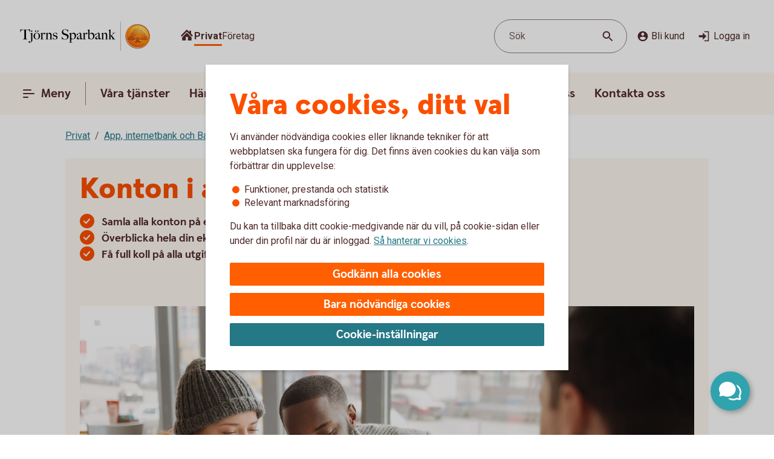

--- FILE ---
content_type: image/svg+xml
request_url: https://www.tjorns-sparbank.se/content/dam/global/brand/logotypes/8356-tjorns-sparbank-logo-default.svg
body_size: 79352
content:
<svg id="Vector" xmlns="http://www.w3.org/2000/svg" xmlns:xlink="http://www.w3.org/1999/xlink" viewBox="0 0 244 54"><defs><style>.cls-1{fill:none;}.cls-2,.cls-6{fill-rule:evenodd;}.cls-2{fill:url(#Ny_övertoningsruta_3);}.cls-3{fill:url(#Namnlös_övertoning_4);}.cls-4{fill:url(#Namnlös_övertoning_3);}.cls-5{fill:#faaf5a;}.cls-6{fill:url(#Namnlös_övertoning_9);}.cls-7{fill:#dc8730;}.cls-8{fill:#8d4428;}.cls-9{fill:#9f5024;}.cls-10{fill:#ad5725;}.cls-11{fill:#e48e33;}.cls-12{fill:#db7b29;}.cls-13{fill:#ffb560;}.cls-14{fill:#bc6327;}.cls-15{fill:#ffcb80;}.cls-16{fill:#ffd68e;}.cls-17{fill:#d57c3f;}.cls-18{fill:#ffcd85;}.cls-19{fill:#efa952;}.cls-20{fill:#fdac4a;}.cls-21{fill:#eb962a;}.cls-22{fill:#ffc378;}.cls-23{fill:#ffce89;}.cls-24{fill:#ffd79d;}.cls-25{fill:#eeaf67;}.cls-26{fill:#bf6b29;}.cls-27{fill:#fcb664;}.cls-28{fill:#994822;}.cls-29{fill:#d47429;}.cls-30{fill:#e7944b;}.cls-31{fill:#964c25;}.cls-32{fill:#823d1e;}.cls-33{fill:#6c2b13;}.cls-34{fill:#ba6019;}.cls-35{fill:#d89050;}.cls-36{fill:#7e3717;}.cls-37{fill:#94441e;}.cls-38{fill:#dd8732;}.cls-39{fill:#ffc278;}.cls-40{fill:#ea913e;}.cls-41{fill:#c57231;}.cls-42{fill:#642813;}.cls-43{fill:#56220c;}.cls-44{fill:#f49e4d;}.cls-45{fill:#76310a;}.cls-46{fill:#994b17;}.cls-47{fill:#a35622;}.cls-48{fill:#af6638;}.cls-49{fill:#a5572a;}.cls-50{fill:#e69646;}.cls-51{fill:#d27c3c;}.cls-52{fill:#7a2c13;}.cls-53{fill:#c27138;}.cls-54{fill:#9a4921;}.cls-55{fill:#96441e;}.cls-56{fill:#a04e14;}.cls-57{fill:#aa5a28;}.cls-58{fill:#944428;}.cls-59{fill:#ffc283;}.cls-60{fill:#aa5e33;}.cls-61{fill:#e5872b;}.cls-62{fill:#b96534;}.cls-63{fill:#f29b40;}.cls-64{fill:#b46027;}.cls-65{fill:url(#Ny_övertoningsruta_3-2);}.cls-66{fill:url(#Ny_övertoningsruta_3-3);}.cls-67{fill:url(#Ny_övertoningsruta_3-4);}.cls-68{fill:url(#Ny_övertoningsruta_3-5);}.cls-69{fill:url(#Ny_övertoningsruta_3-6);}.cls-70{fill:url(#Ny_övertoningsruta_3-7);}.cls-71{fill:url(#Ny_övertoningsruta_3-8);}.cls-72{fill:url(#Ny_övertoningsruta_3-9);}.cls-73{fill:url(#Ny_övertoningsruta_3-10);}.cls-74{fill:url(#Ny_övertoningsruta_3-11);}.cls-75{fill:url(#Ny_övertoningsruta_3-12);}.cls-76{fill:url(#Ny_övertoningsruta_3-13);}.cls-77{fill:url(#Ny_övertoningsruta_3-14);}.cls-78{fill:url(#Ny_övertoningsruta_3-15);}.cls-79{fill:url(#Ny_övertoningsruta_3-16);}.cls-80{fill:url(#Ny_övertoningsruta_3-17);}.cls-81{fill:url(#Ny_övertoningsruta_3-18);}.cls-82{fill:url(#Ny_övertoningsruta_3-19);}.cls-83{fill:url(#Ny_övertoningsruta_3-20);}.cls-84{fill:url(#Ny_övertoningsruta_3-21);}.cls-85{fill:url(#Ny_övertoningsruta_3-22);}.cls-86{fill:url(#Ny_övertoningsruta_3-23);}.cls-87{fill:url(#Ny_övertoningsruta_3-24);}.cls-88{fill:url(#Ny_övertoningsruta_3-25);}.cls-89{fill:url(#Ny_övertoningsruta_3-26);}.cls-90{fill:url(#Ny_övertoningsruta_3-27);}.cls-91{fill:url(#Ny_övertoningsruta_3-28);}.cls-92{fill:url(#Ny_övertoningsruta_3-29);}.cls-93{fill:url(#Ny_övertoningsruta_3-30);}.cls-94{fill:url(#Ny_övertoningsruta_3-31);}.cls-95{fill:url(#Ny_övertoningsruta_3-32);}.cls-96{fill:url(#Ny_övertoningsruta_3-33);}.cls-97{fill:url(#Ny_övertoningsruta_3-34);}.cls-98{fill:url(#Ny_övertoningsruta_3-35);}.cls-99{fill:url(#Ny_övertoningsruta_3-36);}.cls-100{fill:url(#Ny_övertoningsruta_3-37);}.cls-101{fill:url(#Ny_övertoningsruta_3-38);}.cls-102{fill:url(#Ny_övertoningsruta_3-39);}.cls-103{fill:#f8a943;}.cls-104{fill:#ec9c4b;}</style><radialGradient id="Ny_övertoningsruta_3" cx="226.54" cy="13.25" r="32.92" gradientTransform="translate(-1.44 2.89)" gradientUnits="userSpaceOnUse"><stop offset="0" stop-color="#ffe178"/><stop offset="0.18" stop-color="#ffd05f"/><stop offset="0.4" stop-color="#ffbe46"/><stop offset="0.6" stop-color="#ff9b0f"/><stop offset="0.8" stop-color="#f7780f"/><stop offset="0.9" stop-color="#f3640f"/><stop offset="1" stop-color="#e65f19"/></radialGradient><linearGradient id="Namnlös_övertoning_4" x1="233.01" y1="7.83" x2="207.06" y2="46.07" gradientUnits="userSpaceOnUse"><stop offset="0.02" stop-color="#ffe6a5"/><stop offset="0.11" stop-color="#fcc677"/><stop offset="0.29" stop-color="#f5871e"/><stop offset="0.29" stop-color="#f5871e"/><stop offset="0.56" stop-color="#e1690f"/><stop offset="0.63" stop-color="#cc5c0e"/><stop offset="0.8" stop-color="#9c3d0c"/><stop offset="0.93" stop-color="#7e2a0b"/><stop offset="1" stop-color="#73230a"/></linearGradient><linearGradient id="Namnlös_övertoning_3" x1="208.04" y1="44.77" x2="231.87" y2="9.37" gradientUnits="userSpaceOnUse"><stop offset="0.01" stop-color="#ffe6a0"/><stop offset="0.11" stop-color="#fcc877"/><stop offset="0.33" stop-color="#f5871e"/><stop offset="0.33" stop-color="#f5871e"/><stop offset="0.64" stop-color="#e1690f"/><stop offset="0.65" stop-color="#db650f"/><stop offset="0.76" stop-color="#ae490d"/><stop offset="0.86" stop-color="#8e340b"/><stop offset="0.94" stop-color="#7a280a"/><stop offset="0.99" stop-color="#73230a"/></linearGradient><radialGradient id="Namnlös_övertoning_9" cx="224.77" cy="14.04" r="36.96" gradientUnits="userSpaceOnUse"><stop offset="0" stop-color="#ffc85a"/><stop offset="0.27" stop-color="#f59619"/><stop offset="0.44" stop-color="#e56b16"/><stop offset="0.55" stop-color="#dc5014"/><stop offset="0.79" stop-color="#ba3f18"/><stop offset="0.82" stop-color="#b43c19"/></radialGradient><radialGradient id="Ny_övertoningsruta_3-2" cx="222.52" cy="14.58" r="35.7" gradientTransform="matrix(1, 0, 0, 1, 0, 0)" xlink:href="#Ny_övertoningsruta_3"/><radialGradient id="Ny_övertoningsruta_3-3" cx="222.46" cy="14.55" r="35.81" gradientTransform="matrix(1, 0, 0, 1, 0, 0)" xlink:href="#Ny_övertoningsruta_3"/><radialGradient id="Ny_övertoningsruta_3-4" cx="222.44" cy="14.51" r="35.76" gradientTransform="matrix(1, 0, 0, 1, 0, 0)" xlink:href="#Ny_övertoningsruta_3"/><radialGradient id="Ny_övertoningsruta_3-5" cx="222.56" cy="14.52" r="35.7" gradientTransform="matrix(1, 0, 0, 1, 0, 0)" xlink:href="#Ny_övertoningsruta_3"/><radialGradient id="Ny_övertoningsruta_3-6" cx="221.16" cy="12.91" r="39.56" gradientTransform="matrix(1, 0, 0, 1, 0, 0)" xlink:href="#Ny_övertoningsruta_3"/><radialGradient id="Ny_övertoningsruta_3-7" cx="223.24" cy="14.12" r="36.52" gradientTransform="matrix(1, 0, 0, 1, 0, 0)" xlink:href="#Ny_övertoningsruta_3"/><radialGradient id="Ny_övertoningsruta_3-8" cx="221.87" cy="13.32" r="37.96" gradientTransform="matrix(1, 0, 0, 1, 0, 0)" xlink:href="#Ny_övertoningsruta_3"/><radialGradient id="Ny_övertoningsruta_3-9" cx="222.23" cy="14.63" r="35.9" gradientTransform="matrix(1, 0, 0, 1, 0, 0)" xlink:href="#Ny_övertoningsruta_3"/><radialGradient id="Ny_övertoningsruta_3-10" cx="221.83" cy="14.03" r="37.35" gradientTransform="matrix(1, 0, 0, 1, 0, 0)" xlink:href="#Ny_övertoningsruta_3"/><radialGradient id="Ny_övertoningsruta_3-11" cx="223.03" cy="14.32" r="36.49" gradientTransform="matrix(1, 0, 0, 1, 0, 0)" xlink:href="#Ny_övertoningsruta_3"/><radialGradient id="Ny_övertoningsruta_3-12" cx="221.92" cy="14.58" r="37.53" gradientTransform="matrix(1, 0, 0, 1, 0, 0)" xlink:href="#Ny_övertoningsruta_3"/><radialGradient id="Ny_övertoningsruta_3-13" cx="222.3" cy="14.37" r="36.3" gradientTransform="matrix(1, 0, 0, 1, 0, 0)" xlink:href="#Ny_övertoningsruta_3"/><radialGradient id="Ny_övertoningsruta_3-14" cx="222.39" cy="14.42" r="36.79" gradientTransform="matrix(1, 0, 0, 1, 0, 0)" xlink:href="#Ny_övertoningsruta_3"/><radialGradient id="Ny_övertoningsruta_3-15" cx="222.32" cy="14.66" r="36.38" gradientTransform="matrix(1, 0, 0, 1, 0, 0)" xlink:href="#Ny_övertoningsruta_3"/><radialGradient id="Ny_övertoningsruta_3-16" cx="222.5" cy="14.71" r="37.24" gradientTransform="matrix(1, 0, 0, 1, 0, 0)" xlink:href="#Ny_övertoningsruta_3"/><radialGradient id="Ny_övertoningsruta_3-17" cx="222.32" cy="14.76" r="36.28" gradientTransform="matrix(1, 0, 0, 1, 0, 0)" xlink:href="#Ny_övertoningsruta_3"/><radialGradient id="Ny_övertoningsruta_3-18" cx="222.47" cy="14.66" r="36.41" gradientTransform="matrix(1, 0, 0, 1, 0, 0)" xlink:href="#Ny_övertoningsruta_3"/><radialGradient id="Ny_övertoningsruta_3-19" cx="222.51" cy="14.86" r="37.1" gradientTransform="matrix(1, 0, 0, 1, 0, 0)" xlink:href="#Ny_övertoningsruta_3"/><radialGradient id="Ny_övertoningsruta_3-20" cx="222.6" cy="14.84" r="36.2" gradientTransform="matrix(1, 0, 0, 1, 0, 0)" xlink:href="#Ny_övertoningsruta_3"/><radialGradient id="Ny_övertoningsruta_3-21" cx="222.7" cy="14.47" r="36.77" gradientTransform="matrix(1, 0, 0, 1, 0, 0)" xlink:href="#Ny_övertoningsruta_3"/><radialGradient id="Ny_övertoningsruta_3-22" cx="222.31" cy="14.54" r="36.14" gradientTransform="matrix(1, 0, 0, 1, 0, 0)" xlink:href="#Ny_övertoningsruta_3"/><radialGradient id="Ny_övertoningsruta_3-23" cx="222.69" cy="14.67" r="36.56" gradientTransform="matrix(1, 0, 0, 1, 0, 0)" xlink:href="#Ny_övertoningsruta_3"/><radialGradient id="Ny_övertoningsruta_3-24" cx="222.92" cy="14.19" r="36.92" gradientTransform="matrix(1, 0, 0, 1, 0, 0)" xlink:href="#Ny_övertoningsruta_3"/><radialGradient id="Ny_övertoningsruta_3-25" cx="222.72" cy="14.78" r="36.05" gradientTransform="matrix(1, 0, 0, 1, 0, 0)" xlink:href="#Ny_övertoningsruta_3"/><radialGradient id="Ny_övertoningsruta_3-26" cx="223.19" cy="14.32" r="36.93" gradientTransform="matrix(1, 0, 0, 1, 0, 0)" xlink:href="#Ny_övertoningsruta_3"/><radialGradient id="Ny_övertoningsruta_3-27" cx="222.76" cy="14.37" r="36.23" gradientTransform="matrix(1, 0, 0, 1, 0, 0)" xlink:href="#Ny_övertoningsruta_3"/><radialGradient id="Ny_övertoningsruta_3-28" cx="223.34" cy="14.45" r="37.54" gradientTransform="matrix(1, 0, 0, 1, 0, 0)" xlink:href="#Ny_övertoningsruta_3"/><radialGradient id="Ny_övertoningsruta_3-29" cx="222.71" cy="14.45" r="36.58" gradientTransform="matrix(1, 0, 0, 1, 0, 0)" xlink:href="#Ny_övertoningsruta_3"/><radialGradient id="Ny_övertoningsruta_3-30" cx="223.09" cy="13.69" r="36.97" gradientTransform="matrix(1, 0, 0, 1, 0, 0)" xlink:href="#Ny_övertoningsruta_3"/><radialGradient id="Ny_övertoningsruta_3-31" cx="223.03" cy="14.15" r="36.46" gradientTransform="matrix(1, 0, 0, 1, 0, 0)" xlink:href="#Ny_övertoningsruta_3"/><radialGradient id="Ny_övertoningsruta_3-32" cx="222.99" cy="14.16" r="36.67" gradientTransform="matrix(1, 0, 0, 1, 0, 0)" xlink:href="#Ny_övertoningsruta_3"/><radialGradient id="Ny_övertoningsruta_3-33" cx="222.96" cy="13.86" r="36.86" gradientTransform="matrix(1, 0, 0, 1, 0, 0)" xlink:href="#Ny_övertoningsruta_3"/><radialGradient id="Ny_övertoningsruta_3-34" cx="222.28" cy="13.47" r="37.82" gradientTransform="matrix(1, 0, 0, 1, 0, 0)" xlink:href="#Ny_övertoningsruta_3"/><radialGradient id="Ny_övertoningsruta_3-35" cx="223.04" cy="13.61" r="37.23" gradientTransform="matrix(1, 0, 0, 1, 0, 0)" xlink:href="#Ny_övertoningsruta_3"/><radialGradient id="Ny_övertoningsruta_3-36" cx="222.17" cy="13.44" r="37.63" gradientTransform="matrix(1, 0, 0, 1, 0, 0)" xlink:href="#Ny_övertoningsruta_3"/><radialGradient id="Ny_övertoningsruta_3-37" cx="222.24" cy="13.92" r="36.95" gradientTransform="matrix(1, 0, 0, 1, 0, 0)" xlink:href="#Ny_övertoningsruta_3"/><radialGradient id="Ny_övertoningsruta_3-38" cx="222.1" cy="13.87" r="36.73" gradientTransform="matrix(1, 0, 0, 1, 0, 0)" xlink:href="#Ny_övertoningsruta_3"/><radialGradient id="Ny_övertoningsruta_3-39" cx="221.2" cy="12.62" r="39" gradientTransform="matrix(1, 0, 0, 1, 0, 0)" xlink:href="#Ny_övertoningsruta_3"/></defs><rect class="cls-1" x="243" y="53" width="1" height="1"/><rect class="cls-1" width="1" height="1"/><path class="cls-2" d="M241.2,27A21.2,21.2,0,1,1,220,5.8,21.2,21.2,0,0,1,241.2,27Z"/><path class="cls-3" d="M220,4a23,23,0,1,0,23,23A23,23,0,0,0,220,4Zm0,45a22,22,0,1,1,22-22A22,22,0,0,1,220,49Z"/><path class="cls-4" d="M220,5a22,22,0,1,0,22,22A22,22,0,0,0,220,5Zm0,43a21,21,0,1,1,21-21A21,21,0,0,1,220,48Z"/><path class="cls-5" d="M220,49.1A22.1,22.1,0,1,1,242.1,27,22.12,22.12,0,0,1,220,49.1Zm0-44A21.9,21.9,0,1,0,241.9,27,21.92,21.92,0,0,0,220,5.1Z"/><path class="cls-6" d="M238.39,32.17c-.15.7-2,.57-2.54.56a.92.92,0,0,0-.84.68,12.69,12.69,0,0,1-1.63.14c-1.66,0-2.1-.64-2.1-.64-.75,0-.81.66-1.53.89-.39.12-.9-.69-.9-.69a10.14,10.14,0,0,1-3.4-.25c-.47-.32-1.42-2-1.78-2a3.36,3.36,0,0,0-.55,0c-.5.06-.76.54-.7,1.33s.26,2.33.38,2.86c.21,1,2.13,1.42,2.94,1.84l.08.41c-.95-.12-3.2-.38-2.75.15.16.19.48.5.71.8v.34a10.14,10.14,0,0,0-3.76-1,7.85,7.85,0,0,0-3.76.94l0-.38c.34-.32.55-.54.78-.77s-.7-.34-2.24-.25l.1-.42c.91-.27,2.33-.43,2.51-1.36s.34-3,.34-3c.14-1.23-.8-2-1.33-1.83a3.73,3.73,0,0,0-1.34.74c-.18.29.14.72.11,1.33,0,.35-1.13.37-2.43.28-.53,0-1.47,1-1.7,1A7.53,7.53,0,0,1,210,34c-.28,0-.59-.57-1.1-.6-.29,0-.7.56-.89.54a5.25,5.25,0,0,1-1.8-.53c-.18-.08.16-1.19.12-1.26a2.05,2.05,0,0,0-1.1.07c-.17.11-.64.54-.74.56a4.88,4.88,0,0,1-2.48.07,4.56,4.56,0,0,1,.24-1.52c.46-.46,1.36-1.22,1.23-1.48s-.94-.73-.78-1a4.2,4.2,0,0,1,.36-.52c.21-.27.7.08,1-.07s.43-.61.54-.65a3.37,3.37,0,0,1,.83-.05c.18,0,.44.74.57.74.32,0,.68,0,.79-.17a3.29,3.29,0,0,0,.3-1.24c0-.42-1.22-.77-1.23-1a3.63,3.63,0,0,1,.59-1.56c.32-.11.9-.33.86-.53-.1-.62-.42-1.85-.26-2A8.93,8.93,0,0,1,208,21c.2-.14.52,0,.82.16a.82.82,0,0,0,1.08-.18c.12-.22.09-1.5.26-1.61s.69-.39.84-.48.87.33,1,.19c.39-.46.62-.77.56-1a6,6,0,0,1-.33-1.61,5.87,5.87,0,0,1,.5-1c.25-.33,1.15-.14,1.51-.46s.26-.83.91-.9a7,7,0,0,0,2.26-1.06,6.13,6.13,0,0,1,2.43.14c.31,0,.88-.53,1.15-.56a5.29,5.29,0,0,1,1.56.28c.23.1.26,1.1.79,1.28a6,6,0,0,0,1.25.33c1.07.14,1.38-.73,1.75-.64a2.44,2.44,0,0,1,1.29.95c.29.37-.2,1.7.49,2,.87.36,1.79,1.33,1.72,1.61s-.55,1.15-.34,1.44.81,0,1.08-.1a1.62,1.62,0,0,1,1.08.3,3.34,3.34,0,0,0,.76.79c.47.22,1.16.53,1.23.73.23.67-.32,1.59-.22,1.9,0,0,.87.32,1,.56a17,17,0,0,1,0,1.79,2.47,2.47,0,0,1,1.36,0c.36.13.51.58.67,1.12,0,.14.5.21.55.33.27.65.25,1.08,0,1.19-.6.25-2,.73-1.79,1.29s.43.54.68.57a5.84,5.84,0,0,1,1.75.31A1.7,1.7,0,0,1,238.39,32.17Z"/><path class="cls-7" d="M234.85,23.67l-.53.37a.24.24,0,0,1,.09.11l.51-.32A.77.77,0,0,0,234.85,23.67Z"/><path class="cls-8" d="M234.91,23.8l-.51.33h0s0,.13,0,.23l.5-.33v-.1A.59.59,0,0,0,234.91,23.8Z"/><path class="cls-9" d="M234.93,24l-.5.33c0,.11,0,.28,0,.43l.51-.38Z"/><path class="cls-10" d="M234.93,24.38l-.51.37c0,.53,0,1.21,0,1.21l0,0,.59-.75H235S234.94,25,234.93,24.38Z"/><path class="cls-11" d="M232.3,20l-.46.42.27.31.48-.4A2.44,2.44,0,0,1,232.3,20Z"/><path class="cls-12" d="M232.56,20.26l-.47.4a2.19,2.19,0,0,0,.22.2l.48-.44A1.27,1.27,0,0,1,232.56,20.26Z"/><path class="cls-7" d="M235,25.2l-.6.75a3.26,3.26,0,0,1,.42-.1l.59-.67A1.85,1.85,0,0,0,235,25.2Z"/><path class="cls-13" d="M234.79,25.85l.19,0,.56-.63-.16,0Z"/><path class="cls-13" d="M231.68,20.16l.18.23.46-.42c-.06-.08-.16-.2-.27-.32a1,1,0,0,0-.5-.29l-.58.52A1.42,1.42,0,0,1,231.68,20.16Z"/><path class="cls-14" d="M220.75,12.84l-.05-.58a4.16,4.16,0,0,0-.51.28l.05.6Z"/><path class="cls-15" d="M235.52,25.2l-.57.63h.16l.54-.6Z"/><path class="cls-16" d="M235.63,25.21l-.55.61a1.65,1.65,0,0,1,.69.09l.36-.52A2,2,0,0,0,235.63,25.21Z"/><path class="cls-13" d="M232.45,21l.16.08.5-.46-.19-.09-.16-.08-.48.44A1.2,1.2,0,0,0,232.45,21Z"/><path class="cls-17" d="M221,12.73h.24l0-.55h-.22a1.07,1.07,0,0,0-.4.1l0,.58A1,1,0,0,1,221,12.73Z"/><path class="cls-18" d="M222.38,12.93l.36-.44a8.59,8.59,0,0,0-1.46-.31l0,.55A6.33,6.33,0,0,1,222.38,12.93Z"/><path class="cls-19" d="M222.56,13c.06,0,.11.13.17.28l.38-.49a.54.54,0,0,0-.26-.26l-.14,0-.35.45Z"/><path class="cls-7" d="M222.87,13.68l.41-.55a2.22,2.22,0,0,0-.18-.38l-.38.49C222.76,13.36,222.81,13.53,222.87,13.68Z"/><path class="cls-11" d="M223.23,14.22l.36-.49c-.13-.08-.21-.36-.32-.62l-.41.54A1.14,1.14,0,0,0,223.23,14.22Z"/><path class="cls-18" d="M223.36,14.29a5.64,5.64,0,0,0,1.48.35l.07-.57a2.71,2.71,0,0,1-1.34-.36l-.36.5A.53.53,0,0,0,223.36,14.29Z"/><path class="cls-12" d="M226,14.16l.08-.73a2.61,2.61,0,0,0-.57.36l-.12.76A2.46,2.46,0,0,0,226,14.16Z"/><path class="cls-20" d="M225.37,14.54l.13-.77a1.16,1.16,0,0,1-.61.3l-.08.57A1.4,1.4,0,0,0,225.37,14.54Z"/><path class="cls-21" d="M226.37,14l.11,0,.12-.56a.88.88,0,0,0-.3-.07.67.67,0,0,0-.28.06l-.08.74C226.1,14.05,226.23,13.94,226.37,14Z"/><path class="cls-22" d="M226.85,14.18l.12-.56a3.34,3.34,0,0,0-.4-.18l-.11.56A2.32,2.32,0,0,1,226.85,14.18Z"/><path class="cls-23" d="M227.19,14.43l.21-.53a4.82,4.82,0,0,0-.45-.29l-.12.56A2.47,2.47,0,0,1,227.19,14.43Z"/><path class="cls-24" d="M227.6,14.87l.46-.35a3.21,3.21,0,0,0-.68-.64l-.22.53A2.78,2.78,0,0,1,227.6,14.87Z"/><path class="cls-25" d="M227.7,15l.48-.32a.41.41,0,0,0-.06-.11l-.08-.1-.46.34.07.08A.61.61,0,0,1,227.7,15Z"/><path class="cls-7" d="M227.74,15.88l.57-.41a2,2,0,0,0-.15-.8l-.47.33A3,3,0,0,1,227.74,15.88Z"/><path class="cls-10" d="M227.85,16.64l.5-.39a6.07,6.07,0,0,1,0-.8l-.57.41A1.59,1.59,0,0,0,227.85,16.64Z"/><path class="cls-26" d="M228,16.8l.5-.37a.24.24,0,0,1-.11-.2l-.52.39A.68.68,0,0,0,228,16.8Z"/><path class="cls-27" d="M228.44,16.41l-.5.37a.57.57,0,0,0,.18.12l.11.05.48-.36Z"/><path class="cls-22" d="M228.64,17.18l.44-.32-.39-.28-.48.36A3.62,3.62,0,0,1,228.64,17.18Z"/><path class="cls-16" d="M229.64,18.07l.43-.3a6.59,6.59,0,0,0-1-.93l-.44.33A4.34,4.34,0,0,1,229.64,18.07Z"/><path class="cls-20" d="M229.78,18.28l.43-.32a1.46,1.46,0,0,0-.16-.21l-.42.3A1.82,1.82,0,0,1,229.78,18.28Z"/><path class="cls-7" d="M229.84,18.51l.5-.35a2,2,0,0,0-.14-.22l-.43.31A.41.41,0,0,1,229.84,18.51Z"/><path class="cls-10" d="M229.84,18.51a4,4,0,0,1-.14.41l.72-.49a.69.69,0,0,0-.09-.29l-.48.35Z"/><path class="cls-28" d="M229.54,20l.74-.69c-.14,0,0-.37.13-.75a.53.53,0,0,0,0-.13l-.71.47c-.21.54-.32.89-.19,1.08C229.53,20,229.53,20,229.54,20Z"/><path class="cls-27" d="M229.73,20l.82-.75-.21,0a.13.13,0,0,1-.09,0l-.73.68S229.62,20,229.73,20Z"/><path class="cls-16" d="M230.6,19.87a1.21,1.21,0,0,1,.41,0l.56-.52a2.86,2.86,0,0,0-1-.1l-.82.75A5.63,5.63,0,0,0,230.6,19.87Z"/><path class="cls-24" d="M233.19,21.32l.56-.41a5.48,5.48,0,0,0-.67-.36l-.5.46Z"/><path class="cls-13" d="M233.5,21.51l.55-.34a1.81,1.81,0,0,0-.33-.28l-.55.42Z"/><path class="cls-7" d="M233.67,21.71l.54-.28a1,1,0,0,0-.18-.28l-.56.34c.08.06.17.13.19.2Z"/><path class="cls-8" d="M233.65,22.56l.6-.37a2.13,2.13,0,0,0-.05-.78l-.54.28A1.61,1.61,0,0,1,233.65,22.56Z"/><path class="cls-10" d="M233.43,23.59h0l.61-.38v0a6.87,6.87,0,0,0,.17-1l-.59.37A4,4,0,0,0,233.43,23.59Z"/><path class="cls-13" d="M233.71,23.71l.57-.41c-.14-.05-.21-.08-.2-.12l-.65.41Z"/><path class="cls-16" d="M234.34,24.06l.53-.35a1.11,1.11,0,0,0-.61-.42l-.57.41A2,2,0,0,1,234.34,24.06Z"/><path class="cls-13" d="M236.1,25.38l-.35.52a.56.56,0,0,1,.28.21l.37-.48A.91.91,0,0,0,236.1,25.38Z"/><path class="cls-7" d="M236.63,26a1.87,1.87,0,0,0-.25-.41l-.37.47a1.13,1.13,0,0,1,.22.39Z"/><path class="cls-29" d="M236.4,27s.09.1.21.14l.42-.48-.09-.06c-.13-.09-.2-.34-.32-.61l-.4.45A3.36,3.36,0,0,1,236.4,27Z"/><path class="cls-13" d="M237,26.66l-.43.48c.15.07.35.12.38.2l0,0,.37-.47Z"/><path class="cls-30" d="M237.33,26.87l-.37.47a.75.75,0,0,1,.06.13l.43-.47A.74.74,0,0,0,237.33,26.87Z"/><path class="cls-10" d="M237.07,28.41l.53.16a2.07,2.07,0,0,0-.13-1.53l0-.06-.42.46C237.18,27.89,237.2,28.23,237.07,28.41Z"/><path class="cls-31" d="M236.94,28.51c-.26.11-.7.27-1.07.46l.67.3.79-.37a.64.64,0,0,0,.28-.35l-.53-.17A.29.29,0,0,1,236.94,28.51Z"/><path class="cls-32" d="M236.57,29.25l-.68-.29a3.28,3.28,0,0,0-.37.22l.69.24Z"/><path class="cls-33" d="M235.54,29.16a1.16,1.16,0,0,0-.37.36l.73.07a.37.37,0,0,1,.14-.09l.2-.1Z"/><path class="cls-32" d="M235.92,29.57l-.74-.08a.39.39,0,0,0,0,.35l.68-.09C235.8,29.69,235.86,29.62,235.92,29.57Z"/><path class="cls-34" d="M235.81,29.73l-.68.08a1.22,1.22,0,0,0,.14.28l.68-.27C235.84,29.81,235.81,29.77,235.81,29.73Z"/><path class="cls-10" d="M235.49,30.3l.71-.47-.28,0-.66.26A.56.56,0,0,0,235.49,30.3Z"/><path class="cls-29" d="M235.84,30.4H236l.75-.54-.54,0-.71.46A.75.75,0,0,0,235.84,30.4Z"/><path class="cls-30" d="M236.87,30.51l.68-.48a5.49,5.49,0,0,0-.85-.16l-.75.54C236.24,30.44,236.58,30.46,236.87,30.51Z"/><path class="cls-23" d="M237.58,30.7a.85.85,0,0,1,.21.14l.5-.36a1.54,1.54,0,0,0-.53-.38l-.23-.07-.68.47A2.8,2.8,0,0,1,237.58,30.7Z"/><path class="cls-35" d="M238.05,31.12l.48-.32a2,2,0,0,0-.26-.34l-.51.35A1.74,1.74,0,0,1,238.05,31.12Z"/><path class="cls-14" d="M238.37,32.16a.41.41,0,0,1-.09.19l.54.32a1,1,0,0,0,.12-.38,2.59,2.59,0,0,0-.43-1.51l-.48.32A1.54,1.54,0,0,1,238.37,32.16Z"/><path class="cls-8" d="M238.83,32.64l-.53-.31c-.25.32-1,.4-1.61.4l.2.61C237.65,33.31,238.53,33.16,238.83,32.64Z"/><path class="cls-33" d="M235.84,32.71a.82.82,0,0,0-.26,0l.17.59h0c.08,0,.57,0,1.13,0l-.2-.61C236.35,32.74,236,32.72,235.84,32.71Z"/><path class="cls-8" d="M235.07,33.2l.27.74c.2-.17.22-.57.44-.6l-.17-.6A.93.93,0,0,0,235.07,33.2Z"/><path class="cls-36" d="M235.36,33.91l-.27-.73a1.1,1.1,0,0,0-.11.25l.21.58.12,0Z"/><path class="cls-33" d="M233.38,33.54c-1.66,0-2.09-.66-2.09-.66h0l-.19.7a.3.3,0,0,1,.13.06,4.44,4.44,0,0,0,2.15.52,8.27,8.27,0,0,0,1.85-.17l-.22-.6A14.4,14.4,0,0,1,233.38,33.54Z"/><path class="cls-31" d="M230.43,33.32l-.21.93a2.66,2.66,0,0,0,.63-.51c.14-.13.19-.17.25-.15l.19-.71A1.09,1.09,0,0,0,230.43,33.32Z"/><path class="cls-36" d="M229.73,33.78l-.14.65a1.36,1.36,0,0,0,.66-.19l.21-1A1.54,1.54,0,0,1,229.73,33.78Z"/><path class="cls-33" d="M228.85,33.08h0l-.32.62h0a1.34,1.34,0,0,0,1.07.72l.14-.66C229.36,33.9,228.85,33.08,228.85,33.08Z"/><path class="cls-36" d="M225.44,32.83l-.36.51a4.79,4.79,0,0,0,2,.37l.26-.6A5,5,0,0,1,225.44,32.83Z"/><path class="cls-33" d="M223.67,30.81h-.41l.11.6a.27.27,0,0,1,.2.08c.38.29,1.27,1.74,1.54,1.87l.35-.51C225,32.52,224,30.82,223.67,30.81Z"/><path class="cls-36" d="M223.29,30.81a1,1,0,0,0-.45.1l.31.57a.43.43,0,0,1,.25-.07Z"/><path class="cls-33" d="M222.54,31.24l.49.54a.39.39,0,0,1,.14-.32l-.31-.56A.67.67,0,0,0,222.54,31.24Z"/><path class="cls-31" d="M227.32,33.11l-.27.6c.58,0,1.16,0,1.49,0l.31-.63A12.3,12.3,0,0,1,227.32,33.11Z"/><path class="cls-37" d="M222.39,32.06l.67.43a3.26,3.26,0,0,1,0-.75l-.48-.53A1.72,1.72,0,0,0,222.39,32.06Z"/><path class="cls-10" d="M222.81,35.15l.57-.18c0-.2-.25-1.71-.33-2.5l-.66-.44A30,30,0,0,0,222.81,35.15Z"/><path class="cls-38" d="M223.38,35l-.58.18a1.43,1.43,0,0,0,.23.38l.52-.33A.4.4,0,0,1,223.38,35Z"/><path class="cls-13" d="M223.53,35.16l-.52.32a2.56,2.56,0,0,0,.73.56l.39-.51A3.34,3.34,0,0,1,223.53,35.16Z"/><path class="cls-39" d="M224.66,36.44l.31-.52c-.28-.12-.61-.27-.87-.4l-.39.5A9.1,9.1,0,0,0,224.66,36.44Z"/><path class="cls-40" d="M225.42,36.74l.3-.51-.78-.33-.31.53Z"/><path class="cls-41" d="M225.76,36.9l.37-.43a1.25,1.25,0,0,0-.44-.26l-.3.52Z"/><path class="cls-37" d="M225.81,37.31l.56.52c.12-.08,0-.67-.1-1a1,1,0,0,0-.16-.35l-.38.45Z"/><path class="cls-36" d="M225,37.17l.54.59.67.1c.14,0,.18,0,.21,0l-.59-.54Z"/><path class="cls-36" d="M223.76,38.58l.47.61c.14-.07.11-.48.1-.77l-.57-.18Z"/><path class="cls-42" d="M224.09,37.68a9.68,9.68,0,0,1,1.45.08l-.54-.59c-.87-.08-2-.14-2,.12l1.06.45C224,37.69,224.06,37.68,224.09,37.68Z"/><path class="cls-31" d="M224,37.7l-1-.43a.2.2,0,0,0,0,.16,10.57,10.57,0,0,1,.75.85l.54.17a2,2,0,0,0-.05-.32C224.21,37.93,224,37.76,224,37.7Z"/><path class="cls-33" d="M223.52,38.44l0,.66c.41.15.62.15.71.07l-.5-.63Z"/><path class="cls-36" d="M220.45,37.62l-.13.62a8.72,8.72,0,0,1,3,.75l.29.12,0-.66A9.83,9.83,0,0,0,220.45,37.62Z"/><path class="cls-33" d="M216.48,38.43l-.29.77a8.06,8.06,0,0,1,4.16-1l.13-.62A7.62,7.62,0,0,0,216.48,38.43Z"/><path class="cls-43" d="M216.23,38.55l-.41.7c.07,0,.21,0,.41-.07l.29-.77Z"/><path class="cls-33" d="M215.77,39.19a.11.11,0,0,0,.08.07l.42-.73,0-.38-.58,0A2.4,2.4,0,0,0,215.77,39.19Z"/><path class="cls-37" d="M216.06,37.64c.15,0-.36.29-.41.52l.59,0c.34-.32.56-.54.78-.77,0,0,.08-.1,0-.14Z"/><path class="cls-43" d="M216.46,37.11l-.66.51c.22,0,.27,0,.28,0l1-.36C217.08,37.19,216.86,37.13,216.46,37.11Z"/><path class="cls-33" d="M214.74,37.14l-.59.41c.11.22,1,0,1.68.07l.66-.51A15.47,15.47,0,0,0,214.74,37.14Z"/><path class="cls-37" d="M214.89,36.72l-.33-.44a2.21,2.21,0,0,0-.42,1.2.17.17,0,0,0,0,.1l.61-.45Z"/><path class="cls-14" d="M216,36.47l-.45-.49-.89.25-.1.07.34.46C215.2,36.66,215.66,36.56,216,36.47Z"/><path class="cls-44" d="M216.64,36.22l-.48-.47a5.66,5.66,0,0,1-.66.24l.44.49A4.82,4.82,0,0,0,216.64,36.22Z"/><path class="cls-38" d="M217.19,35.81l-.47-.46a1.54,1.54,0,0,1-.58.41l.48.47A1.51,1.51,0,0,0,217.19,35.81Z"/><path class="cls-45" d="M217.39,35.39c.15-.81.36-3.11.35-3.24l-.63.18c-.07.81-.18,2.31-.31,2.85a.39.39,0,0,1-.1.19l.47.46A1,1,0,0,0,217.39,35.39Z"/><path class="cls-31" d="M217.39,31l-.47.36a1.57,1.57,0,0,1,.19,1l.63-.18A1.94,1.94,0,0,0,217.39,31Z"/><path class="cls-33" d="M216.38,30.53a3.75,3.75,0,0,0-1.37.76l.64.44c-.07-.29.75-.62.91-.62a.55.55,0,0,1,.37.3l.47-.36A1,1,0,0,0,216.38,30.53Z"/><path class="cls-31" d="M215,31.28c-.12.2,0,.46.06.78l.68.51a4.65,4.65,0,0,0-.11-.87l-.63-.43Z"/><path class="cls-36" d="M215.13,32.61a.12.12,0,0,1,0,.09l.4.45a.74.74,0,0,0,.27-.6l-.69-.52A2.07,2.07,0,0,1,215.13,32.61Z"/><path class="cls-37" d="M214.67,32.87l.25.52a1.12,1.12,0,0,0,.59-.25l-.41-.45C215.05,32.77,214.9,32.83,214.67,32.87Z"/><path class="cls-33" d="M212.7,32.88l.13.58c.45,0,1.57,0,2.11-.08l-.24-.51A11.07,11.07,0,0,1,212.7,32.88Z"/><path class="cls-46" d="M211.71,33.4l.19.65a3.14,3.14,0,0,1,.79-.58h.16l-.13-.58A1.88,1.88,0,0,0,211.71,33.4Z"/><path class="cls-36" d="M211.74,33.38c-.36.28-.62.54-.75.55l.16.58a2,2,0,0,0,.77-.49Z"/><path class="cls-33" d="M210,34c-.25,0-.56-.47-1-.58l0,.59a.33.33,0,0,1,.17.1,1.19,1.19,0,0,0,.78.47,9.81,9.81,0,0,0,1.28-.06l-.17-.58A9.17,9.17,0,0,1,210,34Z"/><path class="cls-47" d="M208.85,33.38c-.2,0-.46.26-.66.42l.12.65a3.43,3.43,0,0,0,.49-.41.18.18,0,0,1,.18,0l0-.6Z"/><path class="cls-36" d="M208.22,33.79a.62.62,0,0,1-.27.15h0l0,.6a.67.67,0,0,0,.37-.11Z"/><path class="cls-33" d="M206.18,33.41a.11.11,0,0,1,0,0l-.5.32a1,1,0,0,0,.35.3,6.3,6.3,0,0,0,2,.56l-.05-.6A5.32,5.32,0,0,1,206.18,33.41Z"/><path class="cls-48" d="M206.24,32.54l-.67.51c0,.08,0,.19,0,.3a.5.5,0,0,0,.12.35l.49-.32A1.87,1.87,0,0,1,206.24,32.54Z"/><path class="cls-36" d="M206.3,32.15h0l-.76.62h0s0,.09,0,.32l.66-.51A1.45,1.45,0,0,0,206.3,32.15Z"/><path class="cls-33" d="M205.31,32.16l.06.73a.48.48,0,0,1,.11-.09.13.13,0,0,1,.07,0l.75-.61A2.28,2.28,0,0,0,205.31,32.16Z"/><path class="cls-49" d="M205.17,32.22c-.12.07-.4.31-.58.45l.27.58a5.77,5.77,0,0,0,.53-.38l0-.72A.54.54,0,0,0,205.17,32.22Z"/><path class="cls-33" d="M204.43,32.77a4.59,4.59,0,0,1-2.47.07l-.54.29,0,0c.24.31,1.31.51,3.08.21a1.28,1.28,0,0,0,.36-.13l-.27-.59A.66.66,0,0,1,204.43,32.77Z"/><path class="cls-49" d="M202.14,31.55l-.54-.22a4.81,4.81,0,0,0-.16,1.83l.54-.31A7.31,7.31,0,0,1,202.14,31.55Z"/><path class="cls-50" d="M202.22,31.36l.22-.22-.54-.35a1.3,1.3,0,0,0-.18.23,1.27,1.27,0,0,0-.13.34l.54.22A.59.59,0,0,1,202.22,31.36Z"/><path class="cls-51" d="M203.45,29.88l-.85.1,0,0c.07.12-.43.47-.74.8l.53.36C202.86,30.74,203.52,30.12,203.45,29.88Z"/><path class="cls-52" d="M203.44,29.86a5.79,5.79,0,0,0-.48-.46l-.73.06a5.83,5.83,0,0,0,.39.54l.83-.09A.07.07,0,0,0,203.44,29.86Z"/><path class="cls-9" d="M202.65,28.92l-.64,0a1.22,1.22,0,0,0,.24.58l.74-.05C202.81,29.26,202.62,29.06,202.65,28.92Z"/><path class="cls-7" d="M202.79,28.68l-.61-.18-.15.27a.24.24,0,0,0,0,.15l.64,0C202.64,28.89,202.66,28.87,202.79,28.68Z"/><path class="cls-26" d="M203,28.34a.24.24,0,0,1,.11-.08l-.22-.56a2.13,2.13,0,0,0-.76.83l.61.18A4.28,4.28,0,0,1,203,28.34Z"/><path class="cls-10" d="M203.54,28.28l-.09-.65a.86.86,0,0,0-.56.08l.22.56A.79.79,0,0,1,203.54,28.28Z"/><path class="cls-7" d="M203.42,27.63l.1.65a1,1,0,0,0,.38,0l-.12-.71A1.89,1.89,0,0,1,203.42,27.63Z"/><path class="cls-26" d="M203.84,27.58l-.08,0,.12.7a.27.27,0,0,0,.13-.05Z"/><path class="cls-50" d="M204.32,27.92l-.21-.69c-.13.15-.24.34-.29.37l.17.69A1.1,1.1,0,0,0,204.32,27.92Z"/><path class="cls-7" d="M204.1,27.25l.2.7a2.62,2.62,0,0,1,.17-.27l-.17-.62A.92.92,0,0,0,204.1,27.25Z"/><path class="cls-26" d="M204.52,27.64l.08,0-.07-.63-.15,0-.1,0,.17.62S204.5,27.64,204.52,27.64Z"/><path class="cls-10" d="M205.19,27.58l0-.61a3.33,3.33,0,0,0-.73,0l.08.62A3.44,3.44,0,0,1,205.19,27.58Z"/><path class="cls-26" d="M205.2,27l0,.61h.18l.15-.61Z"/><path class="cls-20" d="M205.5,27h0l-.15.61h0s0,0,.08,0l.27-.61Z"/><path class="cls-50" d="M205.61,27.9l.29-.69a.48.48,0,0,0-.23-.2l-.27.6A1,1,0,0,1,205.61,27.9Z"/><path class="cls-26" d="M205.81,28.24l.29-.73c-.07-.1-.15-.25-.22-.33l-.29.68C205.66,28,205.74,28.14,205.81,28.24Z"/><path class="cls-50" d="M205.92,28.33h.13l.19-.64a1.93,1.93,0,0,1-.17-.21l-.28.72C205.84,28.28,205.88,28.33,205.92,28.33Z"/><path class="cls-49" d="M206.63,28.25l-.27-.57,0,0c-.05,0-.06,0-.11,0l-.2.67A1.31,1.31,0,0,0,206.63,28.25Z"/><path class="cls-50" d="M206.73,28.15a.67.67,0,0,0,.06-.15l-.39-.47c0,.09,0,.15-.06.16h0l.27.56A.24.24,0,0,0,206.73,28.15Z"/><path class="cls-7" d="M206.9,27.7l-.47-.4a1.78,1.78,0,0,1,0,.26l.4.46A2.39,2.39,0,0,0,206.9,27.7Z"/><path class="cls-53" d="M207,26.9a.25.25,0,0,0,0-.08l-.62.19a.64.64,0,0,1,0,.32l.47.39A2.9,2.9,0,0,0,207,26.9Z"/><path class="cls-52" d="M206.62,26.45l-.65.25c.2.13.41.26.43.33l.62-.18A.8.8,0,0,0,206.62,26.45Z"/><path class="cls-54" d="M206.16,26.18l-.61.22a4.6,4.6,0,0,0,.45.32l.65-.25A4.85,4.85,0,0,0,206.16,26.18Z"/><path class="cls-10" d="M205.8,25.87l-.54.14a.83.83,0,0,0,.31.41l.62-.22C205.91,26,205.79,26,205.8,25.87Z"/><path class="cls-55" d="M205.28,25.75s0,.11,0,.14a.34.34,0,0,0,0,.14l.54-.14a1.06,1.06,0,0,1,0-.2Z"/><path class="cls-10" d="M205.86,25.56l-.53,0c0,.08,0,.18-.06.24l.55-.06S205.84,25.62,205.86,25.56Z"/><path class="cls-50" d="M206.26,24.49l-.48-.27a6.26,6.26,0,0,0-.46,1.34l.53,0A4.84,4.84,0,0,1,206.26,24.49Z"/><path class="cls-44" d="M205.77,24.24l.48.28a.45.45,0,0,1,.11-.15l-.49-.29Z"/><path class="cls-7" d="M206.52,24.31,206,24a.54.54,0,0,0-.14.16l.49.28s0,0,0,0Z"/><path class="cls-56" d="M207,24.08l-.55-.36-.45.2L206,24l.52.35A4.25,4.25,0,0,0,207,24.08Z"/><path class="cls-44" d="M206.64,23.57v0a.38.38,0,0,1-.18.13l.54.36c.14-.09.26-.19.25-.29Z"/><path class="cls-50" d="M207.25,23.81c0-.21-.1-.52-.16-.81l-.56-.14a4.45,4.45,0,0,1,.11.73l.61.24Z"/><path class="cls-7" d="M207,22.09l-.51-.14a6.13,6.13,0,0,0,.1.94l.56.14A6.9,6.9,0,0,1,207,22.09Z"/><path class="cls-57" d="M207,21.81l.15-.12-.51-.36a.81.81,0,0,0-.19.64l.51.14A.46.46,0,0,1,207,21.81Z"/><path class="cls-58" d="M207.91,21.14l-.2-.63a13.81,13.81,0,0,0-1.1.84l.5.36C207.35,21.51,207.67,21.3,207.91,21.14Z"/><path class="cls-49" d="M208,21.05a.36.36,0,0,1,.19-.05l0-.66a.63.63,0,0,0-.34.07l-.17.12.19.63Z"/><path class="cls-59" d="M208.62,21.11v-.68a1.44,1.44,0,0,0-.44-.09l0,.66A1,1,0,0,1,208.62,21.11Z"/><path class="cls-13" d="M208.6,20.43v.67a1.22,1.22,0,0,0,1.07.16l-.22-.57C209.34,20.77,209,20.55,208.6,20.43Z"/><path class="cls-53" d="M210,21l-.48-.42c0,.06,0,.08,0,.1l.21.57A.57.57,0,0,0,210,21Z"/><path class="cls-58" d="M209.52,19.94c0,.19,0,.43,0,.68L210,21a2.15,2.15,0,0,0,.1-.61Z"/><path class="cls-10" d="M210.07,20.16l-.52-.51c0,.09,0,.21,0,.31l.53.49A2.83,2.83,0,0,1,210.07,20.16Z"/><path class="cls-7" d="M210.15,19.55l-.42-.45a1.13,1.13,0,0,0-.18.58l.52.5A3.14,3.14,0,0,1,210.15,19.55Z"/><path class="cls-60" d="M210.21,19.43l.17-.11-.39-.43-.2.14-.08.09.43.45A.26.26,0,0,1,210.21,19.43Z"/><path class="cls-58" d="M210.9,19l-.17-.59a5.89,5.89,0,0,0-.77.48l.4.42Z"/><path class="cls-10" d="M211,19a.23.23,0,0,1,.15,0l-.18-.62a1.38,1.38,0,0,0-.29.12l.17.6Z"/><path class="cls-59" d="M211.32,19l-.18-.66a.5.5,0,0,0-.17,0l.19.62Z"/><path class="cls-13" d="M211.71,19.11l-.17-.68a2.83,2.83,0,0,0-.42-.13l.17.66Z"/><path class="cls-61" d="M212,19.13v0l-.22-.59h0a2.51,2.51,0,0,1-.29-.1l.18.68C211.85,19.15,212,19.19,212,19.13Z"/><path class="cls-10" d="M212.23,18.9l-.29-.51c-.06.08-.11.13-.14.13l.24.61Z"/><path class="cls-58" d="M212.61,18.27l-.57-.12v0a.63.63,0,0,1-.12.23l.29.51A1.78,1.78,0,0,0,212.61,18.27Z"/><path class="cls-62" d="M212.61,18.12a1.05,1.05,0,0,1-.05-.19l-.61-.12c.05.19.09.34.09.37l.56.11A.33.33,0,0,0,212.61,18.12Z"/><path class="cls-10" d="M212.38,17.27l-.58-.12c0,.23.11.5.16.69l.6.12C212.51,17.77,212.44,17.51,212.38,17.27Z"/><path class="cls-63" d="M212.29,16.49l-.54-.13a.8.8,0,0,0,0,.15,2.3,2.3,0,0,0,.08.66l.58.12C212.27,16.83,212.23,16.59,212.29,16.49Z"/><path class="cls-7" d="M212.65,15.75l-.35-.48a4.46,4.46,0,0,0-.56,1.11l.54.13C212.4,16.26,212.5,16,212.65,15.75Z"/><path class="cls-14" d="M212.78,15.56a.49.49,0,0,1,.13-.1l-.27-.56a1,1,0,0,0-.21.19l-.15.22.35.47Z"/><path class="cls-58" d="M213.27,15.36l-.26-.6a1,1,0,0,0-.39.16l.26.55A1.21,1.21,0,0,1,213.27,15.36Z"/><path class="cls-64" d="M213,14.77l.26.59c.36-.06.83-.06,1.06-.27l-.24-.69C213.89,14.71,213.4,14.67,213,14.77Z"/><path class="cls-10" d="M214.63,14.63l-.26-.71a1.15,1.15,0,0,0-.28.43.25.25,0,0,1,0,.07l.24.68h0A1.34,1.34,0,0,0,214.63,14.63Z"/><path class="cls-7" d="M215.21,14.2l-.13-.58a1.16,1.16,0,0,0-.73.33l.26.72C214.72,14.43,214.76,14.24,215.21,14.2Z"/><path class="cls-20" d="M216,14l-.14-.57a2.17,2.17,0,0,1-.68.19h-.07l.12.58A2.86,2.86,0,0,0,216,14Z"/><path class="cls-14" d="M216.73,13.58l-.16-.57a4.45,4.45,0,0,1-.78.42l.13.57A5.6,5.6,0,0,0,216.73,13.58Z"/><path class="cls-26" d="M217.41,13.17l-.12-.61a1.05,1.05,0,0,0-.26.13c-.13.1-.29.22-.48.34l.16.57C217,13.42,217.26,13.25,217.41,13.17Z"/><path class="cls-20" d="M217.45,13.14a2.43,2.43,0,0,1,1.05-.07l0-.55a2.79,2.79,0,0,0-1.2.05l.13.61Z"/><path class="cls-22" d="M219.42,13.19l0-.51c-.27,0-.62-.12-.95-.16l0,.55C218.8,13.09,219.16,13.15,219.42,13.19Z"/><path class="cls-20" d="M219.87,13.28h0v-.56a1.53,1.53,0,0,1-.53,0l0,.51Z"/><path class="cls-17" d="M220.26,13.13l0-.6a1.12,1.12,0,0,1-.35.19v.56A.84.84,0,0,0,220.26,13.13Z"/><path class="cls-65" d="M218.91,24.73c-.07.17-.26.85-.56,1.06s-1.14,0-1.34.08a.34.34,0,0,0,.05.57,23.64,23.64,0,0,1,2.5,1.34c.08,0,.2,0,.24-.18s.45-2.68.41-2.77C220.07,24.49,219,24.57,218.91,24.73Z"/><path class="cls-66" d="M221.82,25.21c0,.07-.37,2.77-.31,2.8a30.37,30.37,0,0,1,2.4-1.9c.08-.05,0-.22,0-.24a3.34,3.34,0,0,0-.68-.85C223.12,25,221.83,25.19,221.82,25.21Z"/><path class="cls-67" d="M222.43,29.4c0,.15,1,.34,1.81.05.21-.07.51-.89.9-1s1.34.27,1.64,0,.19-.85-.16-.87a6.46,6.46,0,0,1-1.75-.31C224.78,27.22,222.54,28.49,222.43,29.4Z"/><path class="cls-68" d="M215.73,27.65c-.08.05-.29.6-.51.76a.61.61,0,0,1-.4.09,1.72,1.72,0,0,1-.72-.17,1,1,0,0,0-.43-.14c-.25,0-.51.29-.61.58-.23.69,1.1,1,1.28,1.08a2.42,2.42,0,0,0,1.32-.43,2.32,2.32,0,0,1,1-.29c.28,0,.64.18,1.11.23a.31.31,0,0,0,.21-.15.47.47,0,0,0,0-.4,9.82,9.82,0,0,0-1.64-1C216.18,27.7,215.83,27.59,215.73,27.65Z"/><path class="cls-69" d="M232.32,29.16a1.07,1.07,0,0,0,.1.49c0,.06.52,0,.54,0s0-.4-.36-.66C232.54,28.89,232.31,29.06,232.32,29.16Z"/><path class="cls-70" d="M204.33,30.38a1,1,0,0,0,0,.7c.2.17.83-.29.94-.44a.4.4,0,0,0,.12-.31c0-.21-.12-.25-.2-.25A4,4,0,0,0,204.33,30.38Z"/><path class="cls-71" d="M233.61,27.25a.33.33,0,0,0-.32.37c0,.23.15.41.65.38s.6.29.86.29c.56,0,.45-.54.46-.79S234.27,27.22,233.61,27.25Z"/><path class="cls-72" d="M230.21,21.7a.37.37,0,0,0-.28.46c.07.09.37,0,.76.22a4.26,4.26,0,0,1,.66,1,.78.78,0,0,0,.72.25c.17-.1-.17-1.15-.28-1.2a10.73,10.73,0,0,1-.92-.6A2,2,0,0,0,230.21,21.7Z"/><path class="cls-73" d="M232.17,25.67a.41.41,0,0,0-.17.49,1.18,1.18,0,0,0,.86.21A.28.28,0,0,0,233,26c0-.12-.27-.77-.46-.77S232.33,25.54,232.17,25.67Z"/><path class="cls-74" d="M209.55,25.93a2.34,2.34,0,0,0-.69.87c-.08.13-.17.4-.1.4a.39.39,0,0,0,.39-.17c.27-.43.63-.23.78-.37.4-.38.4-.79.35-.85A.86.86,0,0,0,209.55,25.93Z"/><path class="cls-75" d="M227.9,19.44a1.22,1.22,0,0,0,0,1.2c.09.07.39,0,.45-.08a1,1,0,0,0-.22-1C228.07,19.47,228,19.4,227.9,19.44Z"/><path class="cls-76" d="M229.1,24c-.18.06-.56.41-.48.55s.2.14.64.09c.18,0,.39.32.5.37a2.56,2.56,0,0,0,.64.18.45.45,0,0,0,.28-.36c0-.06-.37-.3-.46-.42-.24-.28-.07-.45-.15-.56A2.58,2.58,0,0,0,229.1,24Z"/><path class="cls-77" d="M223.93,22c0,.09.26.27.36.25a3.88,3.88,0,0,1,.44-.14c.38,0,1,.45,1.26.38a.45.45,0,0,0,.16-.46,1.28,1.28,0,0,0-.8-.37c-.35,0-.61-.22-.75-.15C224.08,21.73,224,21.69,223.93,22Z"/><path class="cls-78" d="M225,19c0,.09.14.24.51.56.16.13.19.43.39.67,0,0,.35.13.36.06.05-.29-.18-.4-.16-.71,0-.49,0-.62-.06-.73a1.36,1.36,0,0,0-.69-.18C225.21,18.64,225,18.83,225,19Z"/><path class="cls-79" d="M220.47,16.75c0,.22.31.56.44.56s.5-.3.83-.29a.45.45,0,0,0,.48-.52.47.47,0,0,0-.37-.18.55.55,0,0,1-.65,0C221,16.19,220.58,16.2,220.47,16.75Z"/><path class="cls-80" d="M225.18,16.7c.06.19.16.17.24.1a.72.72,0,0,1,.49-.19c.32,0,.69,1,.82,1s.13-.43.1-.62a2,2,0,0,0-.39-.74,1.5,1.5,0,0,0-.79-.42C225.38,15.81,225.12,16.5,225.18,16.7Z"/><path class="cls-81" d="M221.87,18.53c-.26.36-.51.39-.78.64s-.21.67,0,.67.26-.29,1-.56a1.63,1.63,0,0,1,1.24-.15c.24,0,.35-.26.32-.31a3.09,3.09,0,0,0-.89-.42A1.33,1.33,0,0,0,221.87,18.53Z"/><path class="cls-82" d="M221.1,14.37c-.13.23.06.69.57.74a.43.43,0,0,0,.44-.62C222,14.24,221.24,14.12,221.1,14.37Z"/><path class="cls-83" d="M217.87,14.71c-.05.14,0,.43.12.49s.27-.21.58-.17.5.38.61.38.43-.29.29-.74c0,0-.07,0-.22-.11s-.17-.25-.24-.25C218.63,14.31,218,14.34,217.87,14.71Z"/><path class="cls-84" d="M216.81,21.09c-.25.16-.65.46-.55.82,0,.12.49,0,.74,0a.81.81,0,0,0,.6-.88C217.47,20.83,217.24,20.82,216.81,21.09Z"/><path class="cls-85" d="M226.92,23.37c-.21.54-.21.75,0,.8s.3-.05.87-.73c.08-.11.41-.16.43-.17a.52.52,0,0,0,.23-.36c0-.11-.59-.37-.72-.36S227,23.28,226.92,23.37Z"/><path class="cls-86" d="M218.7,18.5c-.42.58-.39,1.29-.12,1.31.11,0,.21-.21.23-.3s0-.25.11-.44a.31.31,0,0,1,.29-.14s.15-.51,0-.61S218.85,18.29,218.7,18.5Z"/><path class="cls-87" d="M210.84,23.19a1,1,0,0,0-.29.53c0,.19.18.4.55.3s.43-.3.91-.54c.23-.11.25-.39.13-.42a5.44,5.44,0,0,0-.57-.13A1.3,1.3,0,0,0,210.84,23.19Z"/><path class="cls-88" d="M215,16.36a3.36,3.36,0,0,1-.63.12.84.84,0,0,0-.57.65,4.65,4.65,0,0,0,.36,1.49.38.38,0,0,0,.34,0c.12-.08-.14-1.19.08-1.45s1.33-.5,1.44-.68,0-.7-.12-.71S215.24,16.23,215,16.36Z"/><path class="cls-89" d="M208.69,22.23a1.84,1.84,0,0,0-.47.33.52.52,0,0,0-.13.5c0,.14.15.17.31.05a.87.87,0,0,1,.59-.28c.1,0,.13-.35,0-.49A.31.31,0,0,0,208.69,22.23Z"/><path class="cls-90" d="M213.18,26s.47.41.3.6-.16,0-.49.09a1.43,1.43,0,0,0-.65.41,1.84,1.84,0,0,1-.75.45.3.3,0,0,1-.2-.08.59.59,0,0,1-.08-.43c0-.08.12-.36.26-.38a1.79,1.79,0,0,0,.76-.24C212.65,26.22,212.66,25.93,213.18,26Z"/><path class="cls-91" d="M211.31,21a.56.56,0,0,0-.2.38c0,.18.28.48.49.28s.53-.85.36-.93S211.45,20.84,211.31,21Z"/><path class="cls-92" d="M214.27,20.27a1.53,1.53,0,0,0-1.15.88.31.31,0,0,0,.22.35c.19,0,.57-.58.8-.65a1.69,1.69,0,0,1,.73.13c.33.11.43.19.49,0s0-.61-.2-.66A2,2,0,0,0,214.27,20.27Z"/><path class="cls-93" d="M207.45,32c0,.27.11.43.65.46s.55-.32.48-.34a1.9,1.9,0,0,1-.75-.49A.38.38,0,0,0,207.45,32Z"/><path class="cls-94" d="M207.07,29.18a.66.66,0,0,0,.06.37.41.41,0,0,0,.2.13c.11,0,.21,0,.52-.24.12-.1.25-.09.34-.19a.23.23,0,0,0,0-.22.75.75,0,0,0-.44-.34A1.32,1.32,0,0,0,207.07,29.18Z"/><path class="cls-95" d="M208.61,24.34a1.28,1.28,0,0,0-.66.17.64.64,0,0,0-.36.63.36.36,0,0,0,.26.32.38.38,0,0,0,.39-.2.52.52,0,0,1,.5-.39c.21,0,.36,0,.43-.13s.05-.34,0-.35A1.75,1.75,0,0,0,208.61,24.34Z"/><path class="cls-96" d="M211,31.57c0,.24.13.4.26.4s.37-.11.52-.12.33.07.36,0a.43.43,0,0,0-.06-.4c-.08-.18-.3-.09-.4-.09s-.37-.16-.45-.16S211,31.48,211,31.57Z"/><path class="cls-97" d="M225.74,31.1a1,1,0,0,0,1,.24c.12,0,.23-.35.08-.43a1.16,1.16,0,0,0-.94-.15A.23.23,0,0,0,225.74,31.1Z"/><path class="cls-98" d="M209.25,30.13c-.3.1-.44.18-.48.42s.14.23.42.23c.46,0,.68-.23.68-.43C209.87,30,209.52,30.05,209.25,30.13Z"/><path class="cls-99" d="M228.36,31.57c.15.26.54,0,1,.18.14.05.34.42.57.36s.25-.49.26-.79-.42-.33-.6-.26a5.35,5.35,0,0,1-1.07.27A.25.25,0,0,0,228.36,31.57Z"/><path class="cls-100" d="M228.89,29c0,.12.74,0,1,.22s.69.28.73.2a.57.57,0,0,0-.2-.69,1.59,1.59,0,0,0-.73-.25C228.94,28.52,228.85,28.87,228.89,29Z"/><path class="cls-101" d="M233.56,31.05c-.15,0-.36.39-.68.37s-.48-.17-.61-.16-.49.44-.42.55a1.48,1.48,0,0,0,1.12.36.51.51,0,0,0,.47-.24c.15-.23.42-.27.49-.33a.61.61,0,0,0,0-.33A.51.51,0,0,0,233.56,31.05Z"/><path class="cls-102" d="M235.82,31.43A.36.36,0,0,0,236,32c.11,0,.66-.1.7-.2a.51.51,0,0,0-.27-.51C236.3,31.24,235.93,31.27,235.82,31.43Z"/><path class="cls-9" d="M223,28.57l-.13-.11a1.83,1.83,0,0,0-.57.86l.17,0A1.59,1.59,0,0,1,223,28.57Z"/><path class="cls-63" d="M222.29,29.31a.65.65,0,0,0,0,.14c0,.09.11.16.25.2l.07-.15a.3.3,0,0,1-.15-.08.11.11,0,0,1,0-.08Z"/><path class="cls-13" d="M223.27,29.57a2.41,2.41,0,0,1-.66-.07l-.07.15a3.14,3.14,0,0,0,1.85-.11l-.14-.12A2.61,2.61,0,0,1,223.27,29.57Z"/><path class="cls-13" d="M214.23,18.61l-.13.11a.52.52,0,0,0,.5,0l-.12-.13A.46.46,0,0,1,214.23,18.61Z"/><path class="cls-19" d="M214.48,17.83a3.55,3.55,0,0,1,0,.8l.11.13s0,0,0,0a1.94,1.94,0,0,0,0-.72c0-.28-.08-.62.06-.74l-.11-.13C214.43,17.28,214.46,17.56,214.48,17.83Z"/><path class="cls-20" d="M235.82,31.74l-.17,0a.52.52,0,0,0,.25.28l.09-.15A.28.28,0,0,1,235.82,31.74Z"/><path class="cls-36" d="M225.67,15.85a1.51,1.51,0,0,1,.6.28l.09-.14a1.53,1.53,0,0,0-.69-.31.57.57,0,0,0-.46.36l.15.08S225.51,15.85,225.67,15.85Z"/><path class="cls-36" d="M208.61,22.3a.27.27,0,0,1,.27,0l.05-.16a.49.49,0,0,0-.43.06l-.23.17.11.13Z"/><path class="cls-63" d="M223.53,19a.22.22,0,0,1-.14.09l0,.17a.43.43,0,0,0,.21-.11Z"/><path class="cls-20" d="M214,29.72l-.06.15.34.12.05-.16Z"/><path class="cls-13" d="M216.17,16.52a.71.71,0,0,0,0-.27H216a1.16,1.16,0,0,1,0,.21.18.18,0,0,1,0,.08l.14.1A.27.27,0,0,0,216.17,16.52Z"/><path class="cls-7" d="M219.25,18.52a.55.55,0,0,1,0,.22l.17,0a.91.91,0,0,0,0-.33Z"/><path class="cls-20" d="M218.8,19.4c0,.2-.14.38-.22.38l0,.17a.53.53,0,0,0,.35-.44.61.61,0,0,1,.07-.35L219,19A.54.54,0,0,0,218.8,19.4Z"/><path class="cls-20" d="M233.06,26.37l-.13-.1a.16.16,0,0,1-.07.07l.06.16A.39.39,0,0,0,233.06,26.37Z"/><path class="cls-36" d="M221.83,14.32l0-.16c-.2-.06-.67-.16-.88.11l.13.11C221.24,14.2,221.65,14.26,221.83,14.32Z"/><path class="cls-9" d="M222.09,14.5a.59.59,0,0,1,0,.14l.17,0a.85.85,0,0,0,0-.23.51.51,0,0,0-.37-.29l-.06.15C222,14.36,222.06,14.42,222.09,14.5Z"/><path class="cls-13" d="M221.41,15l-.06.16c.53.23.91-.06.93-.49l-.17,0C222.13,15,221.87,15.21,221.41,15Z"/><path class="cls-7" d="M221.11,14.67l-.17,0a.79.79,0,0,0,.41.46l.06-.16A.57.57,0,0,1,221.11,14.67Z"/><path class="cls-9" d="M221.13,14.38l-.13-.11a.52.52,0,0,0-.06.44l.17,0A.34.34,0,0,1,221.13,14.38Z"/><path class="cls-9" d="M219.09,14.41a.59.59,0,0,0,.35.27.43.43,0,0,1,0,.28l.17,0c0-.23,0-.48-.19-.49s-.23-.19-.29-.26a.13.13,0,0,0-.06-.05l-.09.15S219.05,14.37,219.09,14.41Z"/><path class="cls-36" d="M219,14.35l.09-.15a1.88,1.88,0,0,0-1.19.21l.13.11A1.88,1.88,0,0,1,219,14.35Z"/><path class="cls-13" d="M219.48,15a.55.55,0,0,1-.06.26.39.39,0,0,1-.24.16s-.13-.17-.24-.24a.75.75,0,0,0-.42-.14v.17a.55.55,0,0,1,.33.11c.1.07.18.24.3.26a.45.45,0,0,0,.39-.19.62.62,0,0,0,.12-.35Z"/><path class="cls-20" d="M218.19,15.11l.05.16a.47.47,0,0,1,.28-.1V15A.51.51,0,0,0,218.19,15.11Z"/><path class="cls-13" d="M218,15.19h0l-.06.15.09,0a.36.36,0,0,0,.22-.09l-.06-.16C218.1,15.17,218.07,15.19,218,15.19Z"/><path class="cls-7" d="M217.7,14.82c0,.21.07.47.24.53l.06-.16c-.11,0-.14-.28-.13-.36Z"/><path class="cls-9" d="M218.05,14.52l-.12-.12a.56.56,0,0,0-.23.42h.17A.37.37,0,0,1,218.05,14.52Z"/><path class="cls-36" d="M221.18,16.33a.6.6,0,0,0,.68,0,.34.34,0,0,1,.19,0l.08-.15a.44.44,0,0,0-.36,0,.44.44,0,0,1-.49,0,.6.6,0,0,0-.8.17l.15.08A.44.44,0,0,1,221.18,16.33Z"/><path class="cls-9" d="M222.2,16.52s0,.08,0,.11l.16,0a.59.59,0,0,0,0-.13c0-.11-.11-.22-.24-.29l-.08.15A.33.33,0,0,1,222.2,16.52Z"/><path class="cls-13" d="M221.54,17.19c.12,0,.26,0,.39-.05s.35-.09.42-.49l-.16,0c-.06.29-.22.33-.3.35a2.08,2.08,0,0,0-.41.05c-.21.07-.44.24-.56.25s-.09,0-.17-.09l-.12.12a.42.42,0,0,0,.28.14C221.09,17.46,221.34,17.25,221.54,17.19Z"/><path class="cls-7" d="M220.5,16.8h-.17a.87.87,0,0,0,.31.51l.11-.12A.69.69,0,0,1,220.5,16.8Z"/><path class="cls-9" d="M220.63,16.45l-.14-.09a.8.8,0,0,0-.16.45h.17A.63.63,0,0,1,220.63,16.45Z"/><path class="cls-9" d="M226.38,16.23a1.78,1.78,0,0,1,.42.74.49.49,0,0,1,0,.13l.17,0a1,1,0,0,0,0-.19,2,2,0,0,0-.48-.84l-.14-.12-.08.15Z"/><path class="cls-7" d="M226.81,17.1a1.65,1.65,0,0,1-.08.47l.06.18c.1,0,.17-.38.19-.63Z"/><path class="cls-22" d="M226.73,17.57a2,2,0,0,1-.3-.44c-.15-.26-.3-.53-.51-.54v.16c.14,0,.31.36.44.58.25.43.38.44.45.42Z"/><path class="cls-19" d="M225.84,16.58c-.28,0-.44.22-.49.23h0l-.06.15.12,0c.17,0,.23-.23.48-.23h.07v-.16Z"/><path class="cls-9" d="M225.25,17l.05-.16c-.05,0-.06,0-.09-.12a1.17,1.17,0,0,1,.15-.57l-.15-.09a1.21,1.21,0,0,0-.16.71C225.09,16.86,225.13,16.94,225.25,17Z"/><path class="cls-36" d="M225.29,18.51a.42.42,0,0,0-.24.12l.11.13a.52.52,0,0,1,.15-.09,1.5,1.5,0,0,1,.55.07l0-.16A1.58,1.58,0,0,0,225.29,18.51Z"/><path class="cls-9" d="M226.26,19.57c0-.33.08-.51-.06-.8a.48.48,0,0,0-.29-.19l0,.16a.41.41,0,0,1,.18.09c.13.18.05.49.05.74a.84.84,0,0,0,.14.43.86.86,0,0,1,0,.13l.17,0a.46.46,0,0,0-.06-.25A.9.9,0,0,1,226.26,19.57Z"/><path class="cls-13" d="M225.93,20.17l-.09.15a.88.88,0,0,0,.43.1c.15,0,.16-.12.16-.26l-.17,0v.12A.63.63,0,0,1,225.93,20.17Z"/><path class="cls-19" d="M225.72,19.75a1.06,1.06,0,0,0-.4-.44l-.11.12a.94.94,0,0,1,.37.42c.07.17.16.42.27.47l.08-.15A1.83,1.83,0,0,1,225.72,19.75Z"/><path class="cls-7" d="M225.11,19.06l-.13.11a1.82,1.82,0,0,0,.24.27l.1-.13A2.39,2.39,0,0,1,225.11,19.06Z"/><path class="cls-64" d="M225,19s0-.12.13-.21l-.12-.12a.42.42,0,0,0-.17.39.64.64,0,0,0,.11.16l.12-.12Z"/><path class="cls-36" d="M227.91,19.46a.31.31,0,0,1,.22.11l.12-.12a.43.43,0,0,0-.4-.15c-.07,0-.14.15-.18.3l.15.08A.81.81,0,0,1,227.91,19.46Z"/><path class="cls-9" d="M228.41,20.27l.17,0a1.19,1.19,0,0,0-.33-.85l-.12.12A1,1,0,0,1,228.41,20.27Z"/><path class="cls-13" d="M228.33,20.56a.54.54,0,0,1-.38.06l-.09.14a.61.61,0,0,0,.57-.07.47.47,0,0,0,.15-.39l-.17,0C228.42,20.39,228.4,20.52,228.33,20.56Z"/><path class="cls-64" d="M227.86,20.76h0l.09-.15c-.09-.06-.17-.3-.16-.79a1,1,0,0,1,0-.15l-.15-.08a1.56,1.56,0,0,0,0,.22C227.61,20.18,227.65,20.62,227.86,20.76Z"/><path class="cls-36" d="M222.49,18.24a1.42,1.42,0,0,0-.71.18,1.82,1.82,0,0,1-.31.31l-.17.1.09.14.17-.1a1.63,1.63,0,0,0,.35-.34,1.45,1.45,0,0,1,.58-.12,1.57,1.57,0,0,1,.71.19l.06-.16A1.88,1.88,0,0,0,222.49,18.24Z"/><path class="cls-9" d="M223.78,18.82c0-.11-.26-.26-.53-.38l-.05.16a2.09,2.09,0,0,1,.41.23.64.64,0,0,1,0,.07l.15.07A.37.37,0,0,0,223.78,18.82Z"/><path class="cls-13" d="M223.75,19l-.16-.07a.39.39,0,0,1-.06.11l.08.16A.66.66,0,0,0,223.75,19Z"/><path class="cls-13" d="M223.31,19.09a2,2,0,0,0-1.15.11l-.09.05.06.16a.67.67,0,0,0,.11-.07,1.91,1.91,0,0,1,1-.08h.15l0-.16Z"/><path class="cls-20" d="M221.41,19.64a.47.47,0,0,1-.29.17l-.06,0-.09.14a.3.3,0,0,0,.15.05.62.62,0,0,0,.41-.23,2.49,2.49,0,0,1,.6-.35l-.06-.15A2,2,0,0,0,221.41,19.64Z"/><path class="cls-7" d="M220.81,19.48a.46.46,0,0,0,.17.45l.08-.14a.38.38,0,0,1-.09-.28Z"/><path class="cls-9" d="M221.39,19l-.09-.14c-.43.24-.47.47-.49.65l.16,0C221,19.4,221,19.2,221.39,19Z"/><path class="cls-36" d="M218.81,18.41a.25.25,0,0,1,.29-.09l.08-.15a.43.43,0,0,0-.5.14,2.51,2.51,0,0,0-.19.24l.15.09Z"/><path class="cls-9" d="M219.17,18.17l-.07.15a.22.22,0,0,1,.15.2l.16-.07A.36.36,0,0,0,219.17,18.17Z"/><path class="cls-13" d="M219.41,18.77l-.17,0a.46.46,0,0,1,0,.16l.08.16C219.35,19,219.39,18.88,219.41,18.77Z"/><path class="cls-7" d="M219.2,18.9h-.09l0,.19a.21.21,0,0,1,.15,0h.05Z"/><path class="cls-63" d="M219.08,19.1l0-.19A.26.26,0,0,0,219,19l.06.19A.15.15,0,0,1,219.08,19.1Z"/><path class="cls-13" d="M218.51,19.74l-.08.15a.25.25,0,0,0,.18.06l0-.17A.12.12,0,0,1,218.51,19.74Z"/><path class="cls-7" d="M218.43,19.9h0l.08-.16a.38.38,0,0,1-.1-.23l-.16,0A.5.5,0,0,0,218.43,19.9Z"/><path class="cls-9" d="M218.59,18.71a.5.5,0,0,1,0-.07l-.14-.1a.64.64,0,0,0-.06.1,1.88,1.88,0,0,0-.19.91l.16,0A1.87,1.87,0,0,1,218.59,18.71Z"/><path class="cls-36" d="M215.94,15.67c-.32,0-.73.45-1,.58a5.86,5.86,0,0,1-.58.1.83.83,0,0,0-.51.37l.14.1a.67.67,0,0,1,.4-.31,2.89,2.89,0,0,0,.62-.11c.22-.09.67-.55.9-.56l.08-.16Z"/><path class="cls-9" d="M216,15.68l-.07.16a1.17,1.17,0,0,1,.1.42h.16C216.17,16,216.11,15.74,216,15.68Z"/><path class="cls-20" d="M216.11,16.64l-.15-.09c-.08.06-.72.28-.73.29l.1.14A3.43,3.43,0,0,0,216.11,16.64Z"/><path class="cls-13" d="M214.61,17.13l.1.14a2.07,2.07,0,0,1,.62-.29l-.1-.14A2.19,2.19,0,0,0,214.61,17.13Z"/><path class="cls-7" d="M214.1,18.3c0-.08-.1-.34-.11-.37a2.92,2.92,0,0,1-.14-.74l-.17,0a3.13,3.13,0,0,0,.18.92,2.68,2.68,0,0,1,.07.27,1,1,0,0,0,.18.38l.12-.11A1,1,0,0,1,214.1,18.3Z"/><path class="cls-9" d="M213.85,17.13a1.2,1.2,0,0,1,.15-.31l-.14-.1a1.09,1.09,0,0,0-.17.38.11.11,0,0,0,0,0l.17,0Z"/><path class="cls-36" d="M217.33,20.91h.08l.05-.16-.13,0a2.29,2.29,0,0,0-.83.39l.1.14A1.92,1.92,0,0,1,217.33,20.91Z"/><path class="cls-9" d="M217.57,21a.62.62,0,0,1,0,.29l.16.05a.61.61,0,0,0,0-.43.43.43,0,0,0-.25-.18l-.06.16A.27.27,0,0,1,217.57,21Z"/><path class="cls-103" d="M217.71,21.37l-.16-.05a.77.77,0,0,1-.55.55l.06.15A.9.9,0,0,0,217.71,21.37Z"/><path class="cls-13" d="M217,21.87a2,2,0,0,1-.5.08c-.09,0-.19,0-.2-.05l-.11.13a.49.49,0,0,0,.31.08,2.61,2.61,0,0,0,.59-.09l-.07-.15Z"/><path class="cls-7" d="M216.18,22l.1-.13h0a.51.51,0,0,1,0-.3l-.16,0C216.1,21.67,216.07,22,216.18,22Z"/><path class="cls-9" d="M216.6,21.27l-.1-.14a1.09,1.09,0,0,0-.34.42l.16,0A1.08,1.08,0,0,1,216.6,21.27Z"/><path class="cls-36" d="M213.37,20.58l.11.12a1.58,1.58,0,0,1,1.44-.38l0-.17A1.76,1.76,0,0,0,213.37,20.58Z"/><path class="cls-9" d="M215.19,20.21a1.55,1.55,0,0,0-.23-.06l0,.17.21.05a.3.3,0,0,1,.18.23l.16-.06A.47.47,0,0,0,215.19,20.21Z"/><path class="cls-7" d="M215.31,20.6a.64.64,0,0,1,0,.28l.17,0a1,1,0,0,0-.05-.38Z"/><path class="cls-103" d="M215.52,20.92l-.17,0a.26.26,0,0,1-.06.18l.08.15A.39.39,0,0,0,215.52,20.92Z"/><path class="cls-13" d="M215.29,21.06h0c-.18,0-.68-.22-.87-.24V21a6.87,6.87,0,0,0,.88.24l.08,0Z"/><path class="cls-103" d="M214,20.88l.07.15a.41.41,0,0,1,.32,0v-.17A.51.51,0,0,0,214,20.88Z"/><path class="cls-7" d="M214,20.88a1.6,1.6,0,0,0-.35.32c-.16.19-.27.26-.33.26v.17c.17,0,.35-.2.44-.29a1.52,1.52,0,0,1,.31-.31Z"/><path class="cls-13" d="M213.26,21.42l-.11.13a.41.41,0,0,0,.19.08v-.17h0Z"/><path class="cls-19" d="M213.16,21.55l.1-.13a.31.31,0,0,1-.09-.11l-.16.05A.41.41,0,0,0,213.16,21.55Z"/><path class="cls-9" d="M213,21.23a.59.59,0,0,0,0,.14l.16-.06a.22.22,0,0,1,0-.08.82.82,0,0,1,.33-.53l-.12-.12A.93.93,0,0,0,213,21.23Z"/><path class="cls-36" d="M211.88,20.74a.06.06,0,0,1,.06,0l.06-.16a.23.23,0,0,0-.12,0,1.15,1.15,0,0,0-.74.39l.13.11A1,1,0,0,1,211.88,20.74Z"/><path class="cls-9" d="M212,20.59l-.06.16c.07,0,.05.15,0,.21l.17,0A.31.31,0,0,0,212,20.59Z"/><path class="cls-7" d="M212,21a1,1,0,0,1-.14.33l.15.08a1.26,1.26,0,0,0,.16-.43Z"/><path class="cls-13" d="M211.61,21.6a.32.32,0,0,1-.19.09.33.33,0,0,1-.13-.08l-.12.13a.88.88,0,0,0,.21.12.47.47,0,0,0,.34-.13,1.61,1.61,0,0,0,.28-.36l-.16-.08A1,1,0,0,1,211.61,21.6Z"/><path class="cls-7" d="M211.15,21.41l-.16,0a.51.51,0,0,0,.19.29l.11-.13A.33.33,0,0,1,211.15,21.41Z"/><path class="cls-9" d="M211.14,21.37a.52.52,0,0,1,.13-.3l-.13-.11a.64.64,0,0,0-.16.41.28.28,0,0,0,0,.09l.16-.05S211.14,21.38,211.14,21.37Z"/><path class="cls-9" d="M208.93,22.1l-.06.16a.24.24,0,0,1,.18.2l.16-.07A.43.43,0,0,0,208.93,22.1Z"/><path class="cls-7" d="M209.05,22.45a.54.54,0,0,1,0,.22l.17,0a.79.79,0,0,0,0-.31Z"/><path class="cls-13" d="M209,22.79a.5.5,0,0,1-.21.05.5.5,0,0,0-.3.16c-.08.07-.25.21-.34.13l-.12.12c.14.12.33.07.51-.07s.13-.15.27-.17.31,0,.35-.17a1,1,0,0,0,0-.14l-.17,0A1,1,0,0,0,209,22.79Z"/><path class="cls-7" d="M208.06,23.25l.11-.12a.35.35,0,0,1-.07-.23l-.17,0A.43.43,0,0,0,208.06,23.25Z"/><path class="cls-9" d="M208.39,22.46l-.12-.13-.12.1a.69.69,0,0,0-.22.46h.17a.53.53,0,0,1,.17-.35Z"/><path class="cls-36" d="M208.76,24.37l.06-.17a1.4,1.4,0,0,0-1.25.48l.15.08A1.21,1.21,0,0,1,208.76,24.37Z"/><path class="cls-9" d="M209.17,24.43a.38.38,0,0,1,0,.26l.14.08c.11-.2,0-.47-.05-.49a2,2,0,0,0-.45-.08l-.05.17A1.68,1.68,0,0,1,209.17,24.43Z"/><path class="cls-13" d="M209.17,24.69h0s-.08.14-.31.13a.68.68,0,0,0-.49.16l.12.12a.52.52,0,0,1,.38-.11c.27,0,.4-.1.46-.24Z"/><path class="cls-7" d="M208.21,25.24a.28.28,0,0,1-.12.15l.1.13a.41.41,0,0,0,.19-.24.45.45,0,0,1,.1-.18l-.12-.11A.56.56,0,0,0,208.21,25.24Z"/><path class="cls-63" d="M208.09,25.39a.52.52,0,0,1-.23,0v.17a.61.61,0,0,0,.35-.07Z"/><path class="cls-13" d="M207.82,25.41l-.09-.07-.11.13.09.07a.25.25,0,0,0,.15.05v-.17Z"/><path class="cls-7" d="M207.66,25.28a.49.49,0,0,1,0-.21h-.17a.59.59,0,0,0,.07.29s.06.07.11.11l.1-.13Z"/><path class="cls-9" d="M207.72,24.76l-.14-.09a.7.7,0,0,0-.13.4h.17A.54.54,0,0,1,207.72,24.76Z"/><path class="cls-36" d="M210.12,25.8l0-.16a1.38,1.38,0,0,0-1.24.78l.13.1A1.29,1.29,0,0,1,210.12,25.8Z"/><path class="cls-9" d="M210.42,25.8a.26.26,0,0,0-.25-.16l0,.16c.09,0,.13,0,.13,0a.53.53,0,0,1,0,.18h.17A.79.79,0,0,0,210.42,25.8Z"/><path class="cls-7" d="M210.26,26a1.29,1.29,0,0,1-.14.36l.14.08a1.19,1.19,0,0,0,.17-.45Z"/><path class="cls-63" d="M210.12,26.38a2.15,2.15,0,0,1-.23.28l.08.14a2,2,0,0,0,.3-.34Z"/><path class="cls-20" d="M209.89,26.66c-.14.07-.28,0-.55.12s-.24.29-.3.33a.44.44,0,0,1-.22.07h0v.16a.54.54,0,0,0,.32-.09c.11-.07.18-.26.29-.32s.37,0,.55-.13Z"/><path class="cls-13" d="M208.77,27.17l-.11.14.15,0v-.17Z"/><path class="cls-9" d="M209.07,26.51l-.14-.09-.22.35h0l.15.06Z"/><path class="cls-7" d="M208.64,27.3h0l.11-.14h0a.8.8,0,0,1,.1-.33l-.16-.06C208.65,26.88,208.54,27.2,208.64,27.3Z"/><path class="cls-36" d="M207.72,28.72c.09,0,.15,0,.28.09l.09-.14a.48.48,0,0,0-.37-.13,1.17,1.17,0,0,0-.45.24l.11.13A1.09,1.09,0,0,1,207.72,28.72Z"/><path class="cls-9" d="M208.09,28.67l-.1.14a1,1,0,0,1,.21.2v0l.16-.07A.74.74,0,0,0,208.09,28.67Z"/><path class="cls-7" d="M208.36,29l-.16.07a.24.24,0,0,1,0,.17l.13.11A.42.42,0,0,0,208.36,29Z"/><path class="cls-20" d="M208.19,29.21c0,.05-.07.08-.16.11a1.27,1.27,0,0,0-.41.27.44.44,0,0,1-.26.08v.16a.56.56,0,0,0,.36-.1,1.72,1.72,0,0,1,.37-.25.48.48,0,0,0,.25-.17Z"/><path class="cls-13" d="M207.21,29.59l-.09.15a.45.45,0,0,0,.24.09v-.16A.37.37,0,0,1,207.21,29.59Z"/><path class="cls-7" d="M207,29.67l.1.07.08-.15-.06,0a.8.8,0,0,1-.06-.17l-.16,0A.64.64,0,0,0,207,29.67Z"/><path class="cls-9" d="M207.1,29.17a1.47,1.47,0,0,1,.28-.26l-.11-.13a1.59,1.59,0,0,0-.32.31.55.55,0,0,0,0,.32l.16,0A.46.46,0,0,1,207.1,29.17Z"/><path class="cls-36" d="M212.68,26.16a.5.5,0,0,1,.38-.15h.13l.08.09.13-.11-.1-.11a.45.45,0,0,0-.24-.05.64.64,0,0,0-.51.21,1.73,1.73,0,0,1-.31.24l.12.13A2.12,2.12,0,0,0,212.68,26.16Z"/><path class="cls-9" d="M213.27,26.11a.65.65,0,0,1,.22.35.13.13,0,0,1,0,.06l.15.07c.1-.22-.09-.45-.23-.6Z"/><path class="cls-20" d="M213.64,26.58l-.16-.06,0,.05-.12,0,.07.16a.3.3,0,0,0,.16-.06A.44.44,0,0,0,213.64,26.58Z"/><path class="cls-63" d="M212.65,26.78l.07.16a1.6,1.6,0,0,1,.68-.19l-.07-.16A1.48,1.48,0,0,0,212.65,26.78Z"/><path class="cls-20" d="M212.73,26.93l-.08-.15c-.21.13-.4.36-.57.46a2,2,0,0,1-.51.26l0,.17a2.44,2.44,0,0,0,.56-.28C212.4,27.24,212.53,27.06,212.73,26.93Z"/><path class="cls-13" d="M211.46,27.46l-.09.14a.34.34,0,0,0,.24.06l0-.16A.21.21,0,0,1,211.46,27.46Z"/><path class="cls-7" d="M211.37,27.6l.09-.14c-.1-.06-.22-.31,0-.67l-.13-.11C211,27.16,211.22,27.5,211.37,27.6Z"/><path class="cls-9" d="M211.59,26.66a1.43,1.43,0,0,0,.77-.24l-.11-.13a1.19,1.19,0,0,1-.68.21.36.36,0,0,0-.26.19l.14.1A.22.22,0,0,1,211.59,26.66Z"/><path class="cls-36" d="M209.69,30.11l.05-.16a1.29,1.29,0,0,0-.89.21l.11.13A1.16,1.16,0,0,1,209.69,30.11Z"/><path class="cls-9" d="M209.74,30l-.05.16a.2.2,0,0,1,.16.2l.17,0A.37.37,0,0,0,209.74,30Z"/><path class="cls-7" d="M209.85,30.31a.27.27,0,0,1,0,.18l.14.1a.46.46,0,0,0,.06-.33Z"/><path class="cls-13" d="M208.85,30.69l-.09.14a1,1,0,0,0,1.2-.25l-.15-.09C209.6,30.85,209,30.78,208.85,30.69Z"/><path class="cls-7" d="M208.63,30.54a.28.28,0,0,0,.13.3l.09-.15,0,0a.18.18,0,0,1,0-.11Z"/><path class="cls-9" d="M208.81,30.5a.31.31,0,0,1,.15-.21l-.1-.14a.49.49,0,0,0-.21.3.36.36,0,0,0,0,.1h.17A.11.11,0,0,1,208.81,30.5Z"/><path class="cls-36" d="M204.35,30.39a6.23,6.23,0,0,1,.82-.29h.11l.07-.15a.34.34,0,0,0-.18,0,4.65,4.65,0,0,0-.92.33.34.34,0,0,0-.1.2l.16.07A.29.29,0,0,1,204.35,30.39Z"/><path class="cls-9" d="M205.35,30l-.07.15s.09.08.11.26a.34.34,0,0,1-.07.19l.14.09a.47.47,0,0,0,.09-.3C205.53,30.1,205.44,30,205.35,30Z"/><path class="cls-13" d="M205.47,30.64l-.15-.08a.83.83,0,0,1-.24.25l.09.15A1.49,1.49,0,0,0,205.47,30.64Z"/><path class="cls-63" d="M204.62,31.06v.17a2,2,0,0,0,.55-.28l-.1-.14A2.17,2.17,0,0,1,204.62,31.06Z"/><path class="cls-20" d="M204.62,31.06a.45.45,0,0,1-.16,0v.17a.62.62,0,0,0,.18,0Z"/><path class="cls-13" d="M204.37,31.06l-.11.13a.31.31,0,0,0,.2.07v-.17A.13.13,0,0,1,204.37,31.06Z"/><path class="cls-7" d="M204.14,30.82a.76.76,0,0,0,.1.34l0,0,.1-.13a.77.77,0,0,1-.06-.27Z"/><path class="cls-9" d="M204.31,30.52l-.16-.06a1.5,1.5,0,0,0,0,.37l.17,0A1.22,1.22,0,0,1,204.31,30.52Z"/><path class="cls-36" d="M208.11,31.86l.08-.15a1.1,1.1,0,0,1-.27-.23.16.16,0,0,0-.11,0,.54.54,0,0,0-.43.26l.14.1a.39.39,0,0,1,.29-.2A1.14,1.14,0,0,0,208.11,31.86Z"/><path class="cls-9" d="M208.63,31.93l-.44-.22-.08.15.44.23s0,0,0,0l.17,0A.24.24,0,0,0,208.63,31.93Z"/><path class="cls-7" d="M208.59,32.13a.2.2,0,0,1-.06.17l.13.11a.43.43,0,0,0,.1-.27Z"/><path class="cls-63" d="M208.53,32.3c-.11.13-.49.1-.54.1v.16s.52.06.68-.16Z"/><path class="cls-20" d="M207.65,32.31l-.07.15a1.2,1.2,0,0,0,.41.11V32.4A1,1,0,0,1,207.65,32.31Z"/><path class="cls-13" d="M207.44,32.37a.56.56,0,0,0,.15.1l.06-.16-.08-.05Z"/><path class="cls-20" d="M207.5,32.17l-.15.09a.53.53,0,0,0,.1.12l.12-.12A.18.18,0,0,1,207.5,32.17Z"/><path class="cls-7" d="M207.47,32h-.17a.48.48,0,0,0,.06.24l.14-.1A.27.27,0,0,1,207.47,32Z"/><path class="cls-9" d="M207.52,31.81l-.14-.1a.72.72,0,0,0-.08.33l.17,0A.5.5,0,0,1,207.52,31.81Z"/><path class="cls-36" d="M211.45,31.18c-.09-.05-.16-.12-.26-.12a.35.35,0,0,0-.32.24l.15.09a.24.24,0,0,1,.17-.17,1,1,0,0,1,.18.11.48.48,0,0,0,.26.06l0-.17A.38.38,0,0,1,211.45,31.18Z"/><path class="cls-9" d="M211.85,31.21h-.19l0,.17.22,0c.1,0,.16,0,.23.25a.92.92,0,0,1,0,.16l.16.07a.62.62,0,0,0,0-.27C212.18,31.39,212.1,31.21,211.85,31.21Z"/><path class="cls-7" d="M212.25,31.84l-.16-.06a.64.64,0,0,1,0,.07l.09.15C212.22,32,212.23,31.91,212.25,31.84Z"/><path class="cls-20" d="M212.07,31.85c-.08,0-.13,0-.23,0a2.2,2.2,0,0,0-.54.12l0,.16a2.46,2.46,0,0,1,.51-.11c.11,0,.24.06.33,0Z"/><path class="cls-13" d="M211.11,31.91l-.1.14a.39.39,0,0,0,.33.05l0-.16A.24.24,0,0,1,211.11,31.91Z"/><path class="cls-20" d="M211,31.82l-.14.09a.51.51,0,0,0,.14.15l.09-.15A.26.26,0,0,1,211,31.82Z"/><path class="cls-7" d="M211,31.7l-.16.06a.56.56,0,0,0,.07.16l.13-.1A.42.42,0,0,1,211,31.7Z"/><path class="cls-9" d="M211,31.39l-.15-.1a.7.7,0,0,0-.05.47l.16-.06A.47.47,0,0,1,211,31.39Z"/><path class="cls-36" d="M210.91,23.18a1.56,1.56,0,0,1,.6-.22,1.78,1.78,0,0,1,.33.05l0-.16a2.16,2.16,0,0,0-.38-.06,1.44,1.44,0,0,0-.63.22.58.58,0,0,0-.24.19l.14.1A.38.38,0,0,1,210.91,23.18Z"/><path class="cls-9" d="M211.89,22.85l0,.16c.09,0,.26.07.32.1l.13-.11C212.26,22.94,212,22.89,211.89,22.85Z"/><path class="cls-7" d="M212.29,23l-.13.12a.23.23,0,0,1,0,.18l.16.07A.42.42,0,0,0,212.29,23Z"/><path class="cls-20" d="M212.15,23.29a.31.31,0,0,1-.16.16c-.11.05-.67.43-.8.5l.08.15c.11-.05.71-.46.79-.5a.44.44,0,0,0,.25-.25Z"/><path class="cls-13" d="M211.11,24v.16a.33.33,0,0,0,.15,0l-.08-.15Z"/><path class="cls-20" d="M210.77,24l0,.17a1,1,0,0,0,.38,0l0-.16A1,1,0,0,1,210.77,24Z"/><path class="cls-13" d="M210.69,23.94l-.11.13a.43.43,0,0,0,.18.09V24A.18.18,0,0,1,210.69,23.94Z"/><path class="cls-7" d="M210.58,23.77l-.17,0a.45.45,0,0,0,.18.28l.1-.13A.36.36,0,0,1,210.58,23.77Z"/><path class="cls-9" d="M210.58,23.71a1.28,1.28,0,0,1,.2-.41l-.13-.11a1.66,1.66,0,0,0-.23.48.53.53,0,0,0,0,.13l.17,0Z"/><path class="cls-36" d="M225.38,21.5c-.3,0-.5-.18-.75-.17a1.84,1.84,0,0,0-.36.14l.1.13.28-.11c.14,0,.42.2.74.17a1.89,1.89,0,0,1,.37.1l.08-.15A1.45,1.45,0,0,0,225.38,21.5Z"/><path class="cls-9" d="M226.29,22a.76.76,0,0,0-.46-.36l-.07.15c.17.07.34.17.37.26a.31.31,0,0,1,0,.23l.15.07A.48.48,0,0,0,226.29,22Z"/><path class="cls-13" d="M226.11,22.25a.44.44,0,0,1-.13.19.63.63,0,0,1-.26-.05,3,3,0,0,0-1-.33v.17a2.66,2.66,0,0,1,.91.31.74.74,0,0,0,.41.06.54.54,0,0,0,.21-.28Z"/><path class="cls-104" d="M224.73,22.06c-.14,0-.36.13-.46.14v.17c.14,0,.36-.13.48-.14v-.17Z"/><path class="cls-13" d="M224.27,22.2a.38.38,0,0,1-.15-.07l-.11.13a.56.56,0,0,0,.26.11V22.2Z"/><path class="cls-7" d="M224,22.27l.1-.14c-.06,0-.16-.11-.16-.17l-.17,0C223.8,22.12,223.94,22.21,224,22.27Z"/><path class="cls-9" d="M224.05,21.76l.32-.16-.1-.14-.3.15a.43.43,0,0,0-.18.38l.17,0A.28.28,0,0,1,224.05,21.76Z"/><path class="cls-36" d="M227.67,22.41a1.2,1.2,0,0,0-.41.31,2.45,2.45,0,0,0-.5.66,2.15,2.15,0,0,0-.14.54h.17a2,2,0,0,1,.16-.57,3,3,0,0,1,.44-.53.93.93,0,0,1,.31-.25,1,1,0,0,1,.39.13l.11-.14A1.26,1.26,0,0,0,227.67,22.41Z"/><path class="cls-9" d="M228.47,22.74a1.56,1.56,0,0,0-.28-.17l-.1.14a1.39,1.39,0,0,1,.28.16s0,0,0,.12l.15.07A.25.25,0,0,0,228.47,22.74Z"/><path class="cls-13" d="M228.38,23a.52.52,0,0,1-.2.26l0,.16a.62.62,0,0,0,.32-.35Z"/><path class="cls-104" d="M228.07,23.45l.16,0,0-.16h0l-.15,0a.62.62,0,0,0-.18,0l.07.16A.42.42,0,0,1,228.07,23.45Z"/><path class="cls-13" d="M227.63,23.54a3.91,3.91,0,0,1-.51.59.35.35,0,0,1-.22,0l-.09.14a.47.47,0,0,0,.38,0,2.67,2.67,0,0,0,.57-.64.56.56,0,0,1,.16-.15l-.07-.16A.73.73,0,0,0,227.63,23.54Z"/><path class="cls-7" d="M226.82,24.29l.08-.14a.2.2,0,0,1-.11-.22l-.17,0A.36.36,0,0,0,226.82,24.29Z"/><path class="cls-36" d="M230,22.15a.33.33,0,0,1,.28-.42,1.81,1.81,0,0,1,.63.09,3.61,3.61,0,0,1,.54.4l.23.12.11-.13a1.83,1.83,0,0,1-.24-.13,3.3,3.3,0,0,0-.57-.41,1.89,1.89,0,0,0-.72-.11c-.48.06-.51.64-.36.74l.12-.15Z"/><path class="cls-9" d="M232,23a2,2,0,0,1,.09.4l.17,0a1.89,1.89,0,0,0-.12-.54,1.54,1.54,0,0,0-.24-.54.48.48,0,0,0-.16-.12l-.11.13a.39.39,0,0,1,.14.1A1.49,1.49,0,0,1,232,23Z"/><path class="cls-64" d="M232.09,23.39a.31.31,0,0,1-.05.2l.09.15a.44.44,0,0,0,.13-.34Z"/><path class="cls-63" d="M231.79,23.57l0,.16c.09,0,.32.06.38,0l-.09-.15A.71.71,0,0,1,231.79,23.57Z"/><path class="cls-13" d="M231.39,23.36l-.12.11a.84.84,0,0,0,.49.26l0-.16A.77.77,0,0,1,231.39,23.36Z"/><path class="cls-63" d="M231.36,23.3a4.07,4.07,0,0,0-.38-.6,1.18,1.18,0,0,0-.25-.32l-.11.13a1.51,1.51,0,0,1,.27.36,3.13,3.13,0,0,1,.32.5.26.26,0,0,0,.07.11l.11-.12Z"/><path class="cls-13" d="M230,22.15l-.12.14,0,0a1.26,1.26,0,0,1,.74.21l.1-.14A1.3,1.3,0,0,0,230,22.15Z"/><path class="cls-36" d="M230.23,24.13c0-.1,0-.15,0-.23a.19.19,0,0,0-.19-.17,3.54,3.54,0,0,0-.9.14,1,1,0,0,0-.38.22l.14.1a.83.83,0,0,1,.29-.16,3.33,3.33,0,0,1,.86-.13s0,0,0,.11a.6.6,0,0,0,.13.46l.14-.11S230.25,24.31,230.23,24.13Z"/><path class="cls-9" d="M230.32,24.36l-.13.11.34.28.11-.13Z"/><path class="cls-64" d="M230.64,24.62l-.11.13.13.11a.34.34,0,0,1,0,.1l.15.09c.06-.12.08-.23,0-.29Z"/><path class="cls-63" d="M230.77,25l-.15-.08a.54.54,0,0,1-.22.23l0,.16A.62.62,0,0,0,230.77,25Z"/><path class="cls-13" d="M230.4,25.19h0a2.29,2.29,0,0,1-.62-.18l0,.17a1.8,1.8,0,0,0,.73.17Z"/><path class="cls-63" d="M229.76,25a.71.71,0,0,1-.15-.15,1.09,1.09,0,0,0-.19-.18l-.09.14c.1.07.19.23.34.33l.05,0,0-.17Z"/><path class="cls-13" d="M229.21,24.63c-.12,0-.36.05-.39,0a.35.35,0,0,1-.17-.1l-.16.07a.49.49,0,0,0,.28.19,2.32,2.32,0,0,0,.44,0,.23.23,0,0,1,.13,0l.08-.15A.43.43,0,0,0,229.21,24.63Z"/><path class="cls-9" d="M228.63,24.55s0,0,0-.06a1.31,1.31,0,0,1,.24-.3l-.13-.11a2.24,2.24,0,0,0-.26.32.21.21,0,0,0,0,.24l.16-.07Z"/><path class="cls-36" d="M232.3,25.59c.06-.09.15-.29.24-.29s.18.15.32.46l.16-.05c-.07-.15-.22-.59-.48-.58s-.29.22-.37.34-.23.19-.3.37l.16.05A1.62,1.62,0,0,1,232.3,25.59Z"/><path class="cls-9" d="M233,25.7l-.16.06c0,.11.1.21.12.27l.16-.05A2,2,0,0,0,233,25.7Z"/><path class="cls-7" d="M233.14,26,233,26a.28.28,0,0,1,0,.13l.15.06A.43.43,0,0,0,233.14,26Z"/><path class="cls-13" d="M233.14,26.22l-.16-.06a.37.37,0,0,1,0,.11l.13.11A1.19,1.19,0,0,0,233.14,26.22Z"/><path class="cls-13" d="M232.73,26.36a1.46,1.46,0,0,1-.63-.17l-.1.13a1.59,1.59,0,0,0,.73.21.38.38,0,0,0,.19,0l-.06-.15A.31.31,0,0,1,232.73,26.36Z"/><path class="cls-7" d="M232,26.13l-.15.08a.38.38,0,0,0,.13.12l.1-.14A.28.28,0,0,1,232,26.13Z"/><path class="cls-9" d="M232,25.89l-.16-.06a.5.5,0,0,0,0,.38l.15-.08A.33.33,0,0,1,232,25.89Z"/><path class="cls-36" d="M234.39,27.12c-.24,0-.65,0-.74,0a.4.4,0,0,0-.34.11l.12.12a.22.22,0,0,1,.2-.06c.15,0,.45,0,.77,0a1.94,1.94,0,0,1,.62.09l.06-.16A2.3,2.3,0,0,0,234.39,27.12Z"/><path class="cls-9" d="M235.08,27.22l-.06.16c.1,0,.19.07.19.13a1.32,1.32,0,0,1,0,.27l.16,0a2.41,2.41,0,0,0,0-.33C235.37,27.35,235.24,27.27,235.08,27.22Z"/><path class="cls-7" d="M235.2,27.78a1.39,1.39,0,0,1-.07.34l.11.13c.07-.05.1-.25.12-.43Z"/><path class="cls-13" d="M235.25,28.24l-.12-.12a.52.52,0,0,1-.33.11l0,.17A.65.65,0,0,0,235.25,28.24Z"/><path class="cls-20" d="M234.7,28.19a1.11,1.11,0,0,0-.24-.16l-.06.16a.62.62,0,0,1,.18.13.38.38,0,0,0,.24.08l0-.17A.13.13,0,0,1,234.7,28.19Z"/><path class="cls-13" d="M233.91,27.94h-.21a.49.49,0,0,1-.19,0l-.11.13a.72.72,0,0,0,.29.08h.22a1.12,1.12,0,0,1,.49.08l.06-.16A1.22,1.22,0,0,0,233.91,27.94Z"/><path class="cls-7" d="M233.4,27.81l-.15.08a.36.36,0,0,0,.16.14l.1-.13A.53.53,0,0,1,233.4,27.81Z"/><path class="cls-9" d="M233.44,27.35l-.13-.11a.53.53,0,0,0-.05.66l.14-.09A.36.36,0,0,1,233.44,27.35Z"/><path class="cls-36" d="M232.57,28.8a.47.47,0,0,0-.38.31.8.8,0,0,0,0,.26h.17c0-.09,0-.17,0-.21a.4.4,0,0,1,.22-.18.91.91,0,0,1,.22.2l.13-.1C232.81,28.93,232.66,28.8,232.57,28.8Z"/><path class="cls-9" d="M232.92,29.06l-.13.11a.65.65,0,0,1,.14.22l.16,0A1,1,0,0,0,232.92,29.06Z"/><path class="cls-7" d="M233.09,29.34l-.16.05v.12l.17,0A1.27,1.27,0,0,0,233.09,29.34Z"/><path class="cls-13" d="M232.89,29.61a1.37,1.37,0,0,1-.37,0l-.08.16a1.24,1.24,0,0,0,.54,0,.28.28,0,0,0,.12-.22l-.17,0C232.93,29.57,232.92,29.59,232.89,29.61Z"/><path class="cls-7" d="M232.44,29.62l-.11.14a.19.19,0,0,0,.12,0l.07-.16Z"/><path class="cls-9" d="M232.44,29.62a1.05,1.05,0,0,1-.07-.26h-.17a.91.91,0,0,0,.13.4l.11-.14Z"/><path class="cls-36" d="M235.88,31.23l.09.14c.17-.06.47-.12.57,0l.12-.12C236.48,31,236.05,31.15,235.88,31.23Z"/><path class="cls-9" d="M236.66,31.23l-.12.12a.5.5,0,0,1,.17.32l.17,0A.74.74,0,0,0,236.66,31.23Z"/><path class="cls-13" d="M236.87,31.83a.53.53,0,0,0,0-.13l-.17,0v.1h0l.13.11S236.87,31.85,236.87,31.83Z"/><path class="cls-20" d="M236.7,31.78l-.19.07,0,.17a1,1,0,0,0,.3-.13Z"/><path class="cls-13" d="M236.05,31.93l-.06,0-.1.14a.43.43,0,0,0,.13.05,1.55,1.55,0,0,0,.51-.08l0-.17A1.41,1.41,0,0,1,236.05,31.93Z"/><path class="cls-7" d="M235.63,31.57a.86.86,0,0,0,0,.22l.17-.05a.47.47,0,0,1,0-.16Z"/><path class="cls-9" d="M236,31.37l-.08-.15a.37.37,0,0,0-.26.36h.17C235.81,31.52,235.8,31.43,236,31.37Z"/><path class="cls-36" d="M233.56,30.91c-.16,0-.31.19-.44.29a.32.32,0,0,1-.23.09c-.15,0-.49-.16-.63-.16a.48.48,0,0,0-.3.15l.14.1c.07-.06.12-.09.17-.08s.37.14.6.16.55-.37.69-.38a.5.5,0,0,1,.22.09l.08-.15A.58.58,0,0,0,233.56,30.91Z"/><path class="cls-9" d="M234.09,31.31a.45.45,0,0,0-.23-.3l-.08.16.1.07a.13.13,0,0,1,0,.07v.15h.17Z"/><path class="cls-20" d="M234.06,31.64a.36.36,0,0,0,0-.18h-.17a.25.25,0,0,1,0,.1,0,0,0,0,1,0,0l.11.13A.19.19,0,0,0,234.06,31.64Z"/><path class="cls-7" d="M233.89,31.58c-.12.07-.22.08-.3.14a3.16,3.16,0,0,0-.28.32l.09.15c.13-.12.18-.25.29-.33a3.13,3.13,0,0,0,.32-.16Z"/><path class="cls-13" d="M232,31.91l-.1.14a2,2,0,0,0,1.27.23l0-.16A1.91,1.91,0,0,1,232,31.91Z"/><path class="cls-20" d="M233.31,32a.22.22,0,0,1-.15.08l0,.16a.41.41,0,0,0,.21-.1Z"/><path class="cls-7" d="M231.88,31.8l-.16.06a.47.47,0,0,0,.22.19l.09-.14C231.92,31.85,231.89,31.82,231.88,31.8Z"/><path class="cls-9" d="M232.1,31.38l-.13-.11c-.18.16-.32.45-.25.6l.16-.07A.52.52,0,0,1,232.1,31.38Z"/><path class="cls-36" d="M229.67,28.32a1.14,1.14,0,0,0-.83.35l.15.07a1.16,1.16,0,0,1,.7-.25,1.42,1.42,0,0,1,.49.12l.07-.15A1.64,1.64,0,0,0,229.67,28.32Z"/><path class="cls-9" d="M230.43,28.54l-.19-.09-.06.16a.8.8,0,0,1,.16.08.75.75,0,0,1,.29.39l.16,0A.92.92,0,0,0,230.43,28.54Z"/><path class="cls-7" d="M230.63,29.08a.59.59,0,0,1,0,.19l.16.05a.67.67,0,0,0,0-.28Z"/><path class="cls-20" d="M230.8,29.31l-.16,0v0a.22.22,0,0,1,0,.12h0l.09.15A.32.32,0,0,0,230.8,29.31Z"/><path class="cls-13" d="M230.56,29.41h0a.79.79,0,0,1-.3-.06,1.54,1.54,0,0,1-.23-.14l-.08.15.24.14a1,1,0,0,0,.37.08l.13,0Z"/><path class="cls-104" d="M229.82,29.12h0l-.06.16h0a.56.56,0,0,1,.17.09l.07-.16Z"/><path class="cls-13" d="M229.32,29l-.25,0-.06.16.3,0a1.84,1.84,0,0,1,.41.06l.05-.16A1.9,1.9,0,0,0,229.32,29Z"/><path class="cls-7" d="M228.92,29l-.15.08a.34.34,0,0,0,.24.13l.06-.16A.33.33,0,0,1,228.92,29Z"/><path class="cls-9" d="M228.91,29c0-.05,0-.16.08-.22l-.15-.08c-.05.07-.16.27-.07.4l.15-.09Z"/><path class="cls-36" d="M229.15,31.07c-.18.05-.45.09-.64.13a.37.37,0,0,0-.23.17l.16.07a.15.15,0,0,1,.11-.08c.18,0,.45-.07.65-.13a2.53,2.53,0,0,1,.53-.15.73.73,0,0,1,.33.08l.11-.12a.83.83,0,0,0-.44-.13A2.26,2.26,0,0,0,229.15,31.07Z"/><path class="cls-9" d="M230.34,31.32a.34.34,0,0,0-.17-.29l-.11.13c.1.06.11.12.11.16a2.45,2.45,0,0,1,0,.27h.16A1.67,1.67,0,0,0,230.34,31.32Z"/><path class="cls-20" d="M230.15,31.59a1.44,1.44,0,0,1-.13.4l.13.11a1.22,1.22,0,0,0,.16-.51Z"/><path class="cls-7" d="M230,32.07l.05.16a.29.29,0,0,0,.15-.14L230,32S230,32.07,230,32.07Z"/><path class="cls-13" d="M229.91,32.08a.23.23,0,0,1-.11,0l-.07.15a.37.37,0,0,0,.18,0l.1,0-.06-.16Z"/><path class="cls-20" d="M229.55,31.83a.65.65,0,0,0-.43-.18v.17a.49.49,0,0,1,.3.12,1,1,0,0,0,.32.27l.06-.16A.76.76,0,0,1,229.55,31.83Z"/><path class="cls-13" d="M228.71,31.66l0,.17a3.12,3.12,0,0,1,.44,0v-.17C229,31.64,228.72,31.66,228.71,31.66Z"/><path class="cls-20" d="M228.59,31.66h-.05l0,.17h.16l0-.17Z"/><path class="cls-7" d="M228.46,31.61l-.1.13a.44.44,0,0,0,.16.09l0-.17A.25.25,0,0,1,228.46,31.61Z"/><path class="cls-9" d="M228.4,31.54a.19.19,0,0,1,0-.1l-.15-.07a.31.31,0,0,0-.06.2c0,.05.06.12.13.18l.1-.14Z"/><path class="cls-36" d="M225.66,30.72a.34.34,0,0,0-.09.17l.17,0s0-.07,0-.08a.92.92,0,0,1,.92,0l.06-.16A1.05,1.05,0,0,0,225.66,30.72Z"/><path class="cls-9" d="M226.75,30.71l-.05.17.1.06a.22.22,0,0,1,0,.22l.17,0a.37.37,0,0,0-.07-.38A.83.83,0,0,0,226.75,30.71Z"/><path class="cls-13" d="M226.75,31.3a1.15,1.15,0,0,1-.64,0l-.05.16a1.14,1.14,0,0,0,.79,0,.43.43,0,0,0,.14-.24l-.17,0A.29.29,0,0,1,226.75,31.3Z"/><path class="cls-7" d="M225.77,31.11l-.15.08a.93.93,0,0,0,.45.27l0-.16A1.08,1.08,0,0,1,225.77,31.11Z"/><path class="cls-9" d="M225.76,31.09a.25.25,0,0,1,0-.17l-.16,0a.4.4,0,0,0,0,.3h0l.15-.08Z"/><path class="cls-36" d="M224.87,27.1a6.77,6.77,0,0,0-2,1.37l.14.1a7.5,7.5,0,0,1,1.87-1.3,6.94,6.94,0,0,0,1.62.31l.05-.17A6.1,6.1,0,0,1,224.87,27.1Z"/><path class="cls-9" d="M226.52,27.41l0,.17a.36.36,0,0,1,.39.24l.16-.05A.5.5,0,0,0,226.52,27.41Z"/><path class="cls-7" d="M226.87,27.82a.7.7,0,0,1,0,.38l.16.05a.91.91,0,0,0,0-.49Z"/><path class="cls-13" d="M226.87,28.2a.42.42,0,0,1-.06.15.41.41,0,0,1-.37.14c-.29,0-.69-.12-1-.12a.9.9,0,0,0-.37.07l.08.15a.63.63,0,0,1,.29-.05c.32,0,.71.12,1,.12a.58.58,0,0,0,.5-.21.69.69,0,0,0,.1-.21Z"/><path class="cls-20" d="M224.3,29.4l-.05,0,.13.13,0,0c.09-.07.5-.82.72-.94l-.09-.15C224.78,28.58,224.42,29.26,224.3,29.4Z"/><path class="cls-36" d="M223.32,24.89h-.07c-.18,0-.62.06-1,.11l-.57.08.14.15.46-.07c.38-.05.79-.1.95-.1h0Z"/><path class="cls-9" d="M223.31,24.89l-.05.17a2.4,2.4,0,0,1,.39.42l.13-.11A2.33,2.33,0,0,0,223.31,24.89Z"/><path class="cls-64" d="M223.92,25.87s0,.1,0,.12l.17.05c0-.06,0-.13,0-.2a2.06,2.06,0,0,0-.32-.48l-.12.12A2.32,2.32,0,0,1,223.92,25.87Z"/><path class="cls-20" d="M224.1,26l-.17,0c0,.05,0,.07-.08.12a13.93,13.93,0,0,0-1.67,1.28l-.65.59v0l-.13.31a4.91,4.91,0,0,0,.9-.75,15.88,15.88,0,0,1,1.64-1.26A.33.33,0,0,0,224.1,26Z"/><path class="cls-26" d="M221.5,26.57a8,8,0,0,0-.12,1.69h0l.13-.3c0-.3.08-.87.16-1.51Z"/><path class="cls-9" d="M221.85,25.23h0l-.15-.15s-.11.73-.2,1.49l.19-.12C221.73,26.06,221.79,25.64,221.85,25.23Z"/><path class="cls-36" d="M219.55,24.47a1.12,1.12,0,0,0-.75.18l.14.09a1.44,1.44,0,0,1,.61-.1,2.38,2.38,0,0,1,.39,0l.07-.15A1.62,1.62,0,0,0,219.55,24.47Z"/><path class="cls-9" d="M220,24.51l-.07.16a.52.52,0,0,1,.26.18l.17-.06A.78.78,0,0,0,220,24.51Z"/><path class="cls-63" d="M220.19,24.84c-.06.47-.14,1.07-.22,1.6l.16.09c.12-.82.24-1.74.24-1.74Z"/><path class="cls-20" d="M220,26.44a9.75,9.75,0,0,1-.22,1.23l.15.08a7.7,7.7,0,0,0,.23-1.23Z"/><path class="cls-63" d="M219.61,27.77v.17a.34.34,0,0,0,.29-.2l-.15-.07A.17.17,0,0,1,219.61,27.77Z"/><path class="cls-20" d="M219.57,27.76l-.23-.15-.08.14.21.14a.19.19,0,0,0,.14.05v-.17Z"/><path class="cls-63" d="M217.12,26.45h0l-.13.12.09.05a23.6,23.6,0,0,1,2.21,1.15l.08-.15A22.89,22.89,0,0,0,217.12,26.45Z"/><path class="cls-9" d="M216.91,26.05A.31.31,0,0,1,217,26l-.13-.11a.52.52,0,0,0,.14.72l.12-.12A.37.37,0,0,1,216.91,26.05Z"/><path class="cls-36" d="M217.85,25.75c-.33,0-.56-.06-.68-.06a.41.41,0,0,0-.34.15L217,26a.26.26,0,0,1,.21-.09,6.54,6.54,0,0,0,.68.06,1,1,0,0,0,.52-.1l-.08-.14A1,1,0,0,1,217.85,25.75Z"/><path class="cls-9" d="M218.28,25.68l.09.14a2.61,2.61,0,0,0,.58-1.08l-.15-.09A2.52,2.52,0,0,1,218.28,25.68Z"/><path class="cls-36" d="M216.42,27.67a1.46,1.46,0,0,0-.59-.17.25.25,0,0,0-.15,0l.06.16s0,0,.09,0a1.24,1.24,0,0,1,.51.15,13.12,13.12,0,0,1,1.21.71l.11-.13C217.19,28.09,216.51,27.71,216.42,27.67Z"/><path class="cls-9" d="M217.65,28.39l-.1.14a1.8,1.8,0,0,1,.39.3.37.37,0,0,1,0,.31l.15.09a.58.58,0,0,0,0-.5A2.51,2.51,0,0,0,217.65,28.39Z"/><path class="cls-20" d="M217.94,29.14s-.07.18-.19.18a6.21,6.21,0,0,1-.85-.18,1.29,1.29,0,0,0-.55,0v.18a1,1,0,0,1,.51,0,6.45,6.45,0,0,0,.89.19.38.38,0,0,0,.34-.27Z"/><path class="cls-13" d="M215.37,29.54l0,.18a4.32,4.32,0,0,1,1-.42v-.17A3.84,3.84,0,0,0,215.37,29.54Z"/><path class="cls-13" d="M214.59,29.82l0,.17a3.36,3.36,0,0,0,.79-.27l0-.18A2.76,2.76,0,0,1,214.59,29.82Z"/><path class="cls-63" d="M214.59,29.82a.52.52,0,0,1-.22,0l-.06.16a.71.71,0,0,0,.31,0Z"/><path class="cls-13" d="M213.12,29.14l-.14.09a1.87,1.87,0,0,0,1,.65l.06-.16A1.74,1.74,0,0,1,213.12,29.14Z"/><path class="cls-63" d="M213.11,28.74l-.15-.09a.63.63,0,0,0,0,.59l.14-.1A.43.43,0,0,1,213.11,28.74Z"/><path class="cls-36" d="M214.83,28.36a1.92,1.92,0,0,1-.88-.24.47.47,0,0,0-.25-.07.92.92,0,0,0-.74.61l.15.08a.75.75,0,0,1,.59-.52.35.35,0,0,1,.17,0,2,2,0,0,0,1,.27.77.77,0,0,0,.39-.09l-.08-.15A.51.51,0,0,1,214.83,28.36Z"/><path class="cls-9" d="M215.14,28.3l.08.14c.22-.13.42-.67.52-.75l-.05-.17C215.5,27.59,215.37,28.13,215.14,28.3Z"/><path d="M20.06,19.33a12,12,0,0,0-2.13-3.26,3.62,3.62,0,0,0-2.7-.85c-1.28,0-1.46,0-2.93,0,0,1.78,0,6.22,0,8.28v5.68a5.75,5.75,0,0,0,.28,2.31,3.43,3.43,0,0,0,2.34,1.06v.38H6.49v-.38A3.44,3.44,0,0,0,9,31.44a2.12,2.12,0,0,0,.25-1.06c0-.49,0-1.08.08-1.62,0-1,0-3.34,0-5.19V15.19c-1.41,0-1.64,0-2.93,0a3.69,3.69,0,0,0-2.7.92,11.76,11.76,0,0,0-2.08,3.19l-.33-.1.82-5a11.25,11.25,0,0,0,2.6.34c2.57.05,3.59.05,6.11.05s3.55,0,6.12-.05a6.77,6.77,0,0,0,1.39-.13c.38-.08.74-.21,1.2-.34l.83,5.12Z"/><path d="M19.3,39.15c-1.05,0-2.18-.57-2.18-1.65a1.2,1.2,0,0,1,1.34-1.28c.92,0,1.08.79,1.38,1.46.16.33.34.62.75.64,1-.2,1.18-1.28,1.26-2.13,0-.33,0-.69,0-1,.05-1.33.08-2.77.08-3.42V23.6a.52.52,0,0,0-.23-.49,6,6,0,0,0-.62-.41c-.26-.16-.51-.28-.75-.41V22L24,20.62h.23c0,1.46,0,11.87,0,13.87C24.21,36.29,21.69,39.15,19.3,39.15ZM23,18.77a1.24,1.24,0,1,1,1.23-1.24A1.26,1.26,0,0,1,23,18.77Z"/><path d="M32.47,33a6.18,6.18,0,0,1-6.15-6.43,6.11,6.11,0,0,1,6.2-6.11,5.93,5.93,0,0,1,6,6.11A6.32,6.32,0,0,1,32.47,33Zm-.13-12c-2.19,0-3.52,2.9-3.52,5.73,0,3.11,1.08,5.73,3.67,5.73S36,29,36,26.58,35.06,21,32.34,21Zm-2.06-2.26a1.24,1.24,0,1,1,1.23-1.24A1.25,1.25,0,0,1,30.28,18.77Zm4.29,0a1.24,1.24,0,1,1,1.24-1.24A1.25,1.25,0,0,1,34.57,18.77Z"/><path d="M46.88,23.26a1.4,1.4,0,0,1-1.1-.49,1.25,1.25,0,0,0-.9-.43c-.77,0-1.49,1.21-1.88,2.26v7.3c.1.28.44.41.85.49s.92.07,1.31.13v.38H39.35v-.38c.85-.08,1.42-.29,1.42-.75V23.16c0-.26,0-.33-.24-.46a12.57,12.57,0,0,0-1.15-.64V21.8l3.36-1.31H43l-.06,3.39A9.32,9.32,0,0,1,44,22a3.09,3.09,0,0,1,2.47-1.49A1.49,1.49,0,0,1,48,21.9,1.27,1.27,0,0,1,46.88,23.26Z"/><path d="M56,32.9v-.41c1-.05,1.52-.15,1.52-.62V25.45c0-2-.69-3.21-2.39-3.21a3.36,3.36,0,0,0-2.57,1.36v8.32c.1.47.44.49.82.54.16,0,.31,0,.54.06v.38h-5v-.38c.88-.08,1.42-.29,1.42-.75V23c0-.26,0-.34-.21-.47s-.74-.38-1.18-.59V21.7l3.39-1.21h.23v2.7c.78-1.16,2.32-2.7,4.12-2.7,2,0,3.13,1.67,3.13,4V32c0,.21.18.33.49.44a7.18,7.18,0,0,0,1.05.15v.36Z"/><path d="M66.27,33a9.4,9.4,0,0,1-4-.87V28.69h.31c.57,1.67,1.49,3.83,3.68,3.83,1.59,0,2.59-.88,2.59-2.78a2,2,0,0,0-1.8-1.95,20.43,20.43,0,0,1-2.46-.62A3.26,3.26,0,0,1,62.41,24c0-2.13,1.9-3.52,4.14-3.52a9,9,0,0,1,3.47.67l.33,3.26L70,24.5c-1-2.11-1.85-3.52-3.7-3.52a2.18,2.18,0,0,0-2.23,2.28c0,1.21.77,1.65,1.82,1.91l2.37.53a3.51,3.51,0,0,1,2.77,3.42C71.07,31.82,68.76,33,66.27,33Z"/><path d="M84.82,33.13a9.58,9.58,0,0,1-4.52-1L80.07,32A.25.25,0,0,0,80,32c-.1,0-.46.51-.74.9h-.34l-.07-5.22h.36a8,8,0,0,0,3.13,4.26,6,6,0,0,0,2.5.67c2.46,0,4.16-1.46,4.16-3.75,0-1.88-1.26-2.7-2.88-3.32s-2.24-.74-3.75-1.33a5.2,5.2,0,0,1-3.39-4.68c0-3.7,2.93-5.4,6.16-5.4a7.71,7.71,0,0,1,4.12,1.06l.2.13,0,0c.11,0,.49-.52.75-.93h.36v4.86h-.39c-.85-2.31-2.52-4.63-5.11-4.63a3.42,3.42,0,0,0-3.75,3.52c0,1.75,1.18,2.78,2.87,3.42,1.39.52,2.34.8,3.65,1.29a5,5,0,0,1,3.68,4.93C91.53,31.13,88.7,33.13,84.82,33.13Z"/><path d="M98.22,32.82a11,11,0,0,1-1.78-.15c0,1.13.06,4,.06,5.19,0,.26.38.39.79.46s.93.08,1.31.13v.41H92.15v-.41c.83-.08,2.08-.26,2.08-.79V23.47c0-.26,0-.36-.23-.49s-1.13-.54-1.56-.74V22l3.77-1.49h.23v2.82c.93-1.25,2.32-2.82,4.25-2.82,3.23,0,4.72,2.9,4.72,5.63C105.41,30,102.66,32.82,98.22,32.82Zm1-10.53a3,3,0,0,0-2.78,1.87c0,.67,0,1.52,0,2.08,0,1.42,0,2,0,2.81.1,1.46.57,3.16,2.78,3.16,1.9,0,3.75-2.21,3.75-5.35C103,24.32,101.79,22.29,99.25,22.29Z"/><path d="M115.13,33a2.14,2.14,0,0,1-2.29-2.29,4.55,4.55,0,0,1-3.65,2.24,2.32,2.32,0,0,1-2.41-2.47,3.63,3.63,0,0,1,2-2.65c2.21-1.41,3.34-1.9,4.06-2.34V22.9c0-.1-.33-1.13-1.9-1.13-1.08,0-2.11.88-2.11,1.24v1.15c0,.52-.67,1-1.23,1a1.08,1.08,0,0,1-1.06-1c0-.85.9-1.31,1.55-1.69a12.85,12.85,0,0,1,4.67-1.93,2.55,2.55,0,0,1,2.14,1.23,4.79,4.79,0,0,1,.15,1.52c0,2.41,0,3.78,0,6.09,0,1.49.62,1.82,1.23,1.82a1.06,1.06,0,0,0,1.21-.87h.26A2.73,2.73,0,0,1,115.13,33ZM112.84,26c-.28.2-.67.41-1,.64s-.9.52-1.34.8c-.87.59-1.54,1.26-1.54,2.08a1.62,1.62,0,0,0,1.59,1.67,2.7,2.7,0,0,0,2.06-.72.93.93,0,0,0,.28-.67Z"/><path d="M125.56,23.26a1.41,1.41,0,0,1-1.1-.49,1.23,1.23,0,0,0-.9-.43c-.77,0-1.49,1.21-1.88,2.26v7.3c.11.28.44.41.85.49s.93.07,1.31.13v.38H118v-.38c.84-.08,1.41-.29,1.41-.75V23.16c0-.26,0-.33-.23-.46a12.86,12.86,0,0,0-1.16-.64V21.8l3.37-1.31h.23l0,3.39a8.82,8.82,0,0,1,1-1.9,3.09,3.09,0,0,1,2.47-1.49,1.49,1.49,0,0,1,1.59,1.41A1.27,1.27,0,0,1,125.56,23.26Z"/><path d="M133.61,33a7.27,7.27,0,0,1-4.68-1.54h-.07l-.62,1.38H128V16.89c-.31-.21-.88-.51-1.47-.82v-.26L130,14.24h.28l-.07,9a5.42,5.42,0,0,1,4.44-2.8c3.22,0,5,3,5,6.22A6.1,6.1,0,0,1,133.61,33Zm-.41-10.8a3,3,0,0,0-3,1.93c0,.41,0,1.34,0,1.8,0,.67,0,1.36,0,2,.08,2.27,1,4.53,3.47,4.53,2.08,0,3.49-2.26,3.49-5.42C137.18,24.47,136,22.18,133.2,22.18Z"/><path d="M149.35,33a2.15,2.15,0,0,1-2.29-2.29,4.55,4.55,0,0,1-3.64,2.24A2.33,2.33,0,0,1,141,30.46a3.63,3.63,0,0,1,2-2.65c2.21-1.41,3.35-1.9,4.06-2.34V22.9c0-.1-.33-1.13-1.9-1.13-1.08,0-2.1.88-2.1,1.24v1.15c0,.52-.67,1-1.24,1a1.07,1.07,0,0,1-1-1c0-.85.9-1.31,1.54-1.69A12.88,12.88,0,0,1,147,20.49a2.53,2.53,0,0,1,2.13,1.23,4.75,4.75,0,0,1,.16,1.52c0,2.41-.06,3.78-.06,6.09,0,1.49.62,1.82,1.24,1.82a1.06,1.06,0,0,0,1.21-.87h.25A2.73,2.73,0,0,1,149.35,33ZM147.06,26c-.28.2-.66.41-1.05.64s-.9.52-1.34.8c-.87.59-1.54,1.26-1.54,2.08a1.63,1.63,0,0,0,1.6,1.67,2.7,2.7,0,0,0,2.05-.72.89.89,0,0,0,.28-.67Z"/><path d="M159.37,32.9v-.41c1-.05,1.51-.15,1.51-.62V25.45c0-2-.69-3.21-2.39-3.21a3.36,3.36,0,0,0-2.57,1.36v8.32c.11.47.44.49.83.54.15,0,.3,0,.54.06v.38h-5v-.38c.87-.08,1.41-.29,1.41-.75V23c0-.26,0-.34-.2-.47s-.75-.38-1.19-.59V21.7l3.4-1.21h.23v2.7c.77-1.16,2.31-2.7,4.11-2.7,2,0,3.13,1.67,3.13,4V32c0,.21.18.33.49.44a7.12,7.12,0,0,0,1.06.15v.36Z"/><path d="M172.32,32.9v-.38c.69,0,1.2,0,1.2-.47a35.17,35.17,0,0,0-3-4.67c-.31-.42-.46-.52-.69-.52a.76.76,0,0,0-.34.05v5c0,.49.49.54.85.59.16,0,.34,0,.57.06v.38h-5.19v-.38c.87-.08,1.51-.18,1.51-.75V17.35c0-.23,0-.36-.2-.51a5.28,5.28,0,0,0-.52-.34l-.74-.36v-.25l3.44-1.57h.28V26.45c2-1.67,4.78-4.34,4.78-4.75s-1.18-.6-2.05-.62v-.39h6.37v.39a9.75,9.75,0,0,0-1.49.23,5.57,5.57,0,0,0-2.29,1.08c-1.05.9-2.15,1.93-3.05,2.75,1.46,2.26,2.87,4.34,3.82,5.63A7.15,7.15,0,0,0,177,32.36a6.7,6.7,0,0,0,1.59.16v.38Z"/><polygon points="187.95 54 187.64 54 187.64 0 187.95 0 187.95 26.92 187.95 54"/></svg>

--- FILE ---
content_type: application/javascript;charset=utf-8
request_url: https://www.tjorns-sparbank.se/etc.clientlibs/wcms/components/atoms/icons/interest-rate.lc-fb5c8b4394b60b6185afda46862d5bde-lc.min.js
body_size: 3097
content:
var __extends=this&&this.__extends||function(){var c=function(b,a){c=Object.setPrototypeOf||{__proto__:[]}instanceof Array&&function(d,e){d.__proto__=e}||function(d,e){for(var f in e)Object.prototype.hasOwnProperty.call(e,f)&&(d[f]=e[f])};return c(b,a)};return function(b,a){function d(){this.constructor=b}if("function"!==typeof a&&null!==a)throw new TypeError("Class extends value "+String(a)+" is not a constructor or null");c(b,a);b.prototype=null===a?Object.create(a):(d.prototype=a.prototype,new d)}}(),
InterestRateIcon=function(c){function b(){var a=c.call(this)||this;a.innerHTML='\n            \x3csvg width\x3d"152" height\x3d"152" viewBox\x3d"0 0 152 152" fill\x3d"none" xmlns\x3d"http://www.w3.org/2000/svg"\x3e\n            \x3cpath d\x3d"M103.296 78.1641C103.095 78.1622 102.895 78.1413 102.698 78.1024C101.092 77.7713 100.057 76.2033 100.385 74.5969L101.382 69.7186C101.711 68.1117 103.281 67.0762 104.888 67.4054C106.495 67.7346 107.53 69.304 107.201 70.9109L106.203 75.7891C105.92 77.1695 104.706 78.1613 103.296 78.1641Z" fill\x3d"#FDC92A"/\x3e\n            \x3cpath d\x3d"M125.821 72.9629C124.831 72.9634 123.906 72.4699 123.356 71.6472L120.596 67.5384C119.678 66.1771 120.037 64.3288 121.399 63.4107C122.76 62.4925 124.608 62.8521 125.526 64.2134L128.291 68.3222C129.206 69.6854 128.843 71.5327 127.48 72.4485C126.992 72.7762 126.418 72.952 125.83 72.9534L125.821 72.9629Z" fill\x3d"#FDC92A"/\x3e\n            \x3cpath d\x3d"M137.358 54.0675C137.148 54.0689 136.937 54.0466 136.731 54.001L131.844 52.956C130.24 52.6135 129.216 51.0356 129.559 49.4315C129.901 47.8274 131.479 46.8043 133.083 47.1467L137.976 48.1965C139.579 48.5413 140.598 50.1207 140.254 51.7234C139.96 53.0885 138.754 54.0642 137.358 54.0675Z" fill\x3d"#FDC92A"/\x3e\n            \x3cpath d\x3d"M128.148 35.8702C126.509 35.8721 125.178 34.5445 125.176 32.9053C125.174 31.9144 125.668 30.9882 126.491 30.4362L130.766 27.5862C132.127 26.668 133.975 27.0276 134.893 28.389C135.812 29.7503 135.452 31.5985 134.091 32.5167L129.816 35.3667C129.323 35.6978 128.742 35.873 128.148 35.8702Z" fill\x3d"#FDC92A"/\x3e\n            \x3cpath d\x3d"M113.704 26.3275C113.512 26.3289 113.321 26.3113 113.134 26.2752C111.523 25.9594 110.474 24.3995 110.787 22.7887L111.78 17.7062C112.038 16.0846 113.562 14.9793 115.184 15.2377C116.806 15.4961 117.911 17.0203 117.653 18.642C117.642 18.7104 117.628 18.7788 117.613 18.8462L116.615 23.9525C116.333 25.3357 115.115 26.3289 113.704 26.3275Z" fill\x3d"#FDC92A"/\x3e\n            \x3cpath d\x3d"M96.3709 29.1775C95.3819 29.1785 94.4576 28.6868 93.9056 27.8665L91.0319 23.5915C90.1137 22.2302 90.4733 20.3819 91.8346 19.4638C93.196 18.5456 95.0442 18.9052 95.9624 20.2665L98.8361 24.5415C99.7572 25.8981 99.4038 27.7444 98.0472 28.665C97.5527 29.0008 96.9684 29.1794 96.3709 29.1775Z" fill\x3d"#FDC92A"/\x3e\n            \x3cpath d\x3d"M85.3984 43.8217C85.2069 43.8217 85.016 43.8022 84.8284 43.7647L79.9311 42.8147C78.3095 42.5563 77.2041 41.032 77.4625 39.4103C77.7209 37.7887 79.2452 36.6834 80.8669 36.9418C80.9353 36.9527 81.0037 36.966 81.0711 36.9817L85.9636 37.9317C87.5743 38.238 88.6317 39.7918 88.3258 41.4025C88.0588 42.8071 86.8281 43.8221 85.3984 43.8169V43.8217Z" fill\x3d"#FDC92A"/\x3e\n            \x3cpath d\x3d"M124.667 51.0608C127.032 42.2134 121.777 33.1238 112.929 30.7583C104.081 28.3928 94.9923 33.6477 92.6268 42.4956C90.2613 51.3434 95.5163 60.4325 104.364 62.798H104.365C113.206 65.1151 122.264 59.8787 124.667 51.0608Z" fill\x3d"#FDC92A"/\x3e\n            \x3cpath d\x3d"M115.285 42.4775C116.704 42.8394 117.56 44.2825 117.199 45.7008C117.194 45.7174 117.19 45.7336 117.185 45.7502C117.005 46.1601 116.581 46.4062 116.136 46.3582C115.683 46.2418 115.409 45.7811 115.523 45.3275C115.654 44.8145 115.345 44.2924 114.832 44.1613C114.319 44.0302 113.797 44.3395 113.666 44.8525C113.544 45.3089 113.075 45.5802 112.618 45.4581C112.162 45.336 111.891 44.8672 112.013 44.4107C112.354 42.99 113.783 42.115 115.203 42.4566C115.231 42.4627 115.258 42.4699 115.285 42.4775Z" fill\x3d"#FF5F00"/\x3e\n            \x3cpath d\x3d"M105.671 43.6983C105.219 43.5824 104.946 43.1216 105.062 42.6689C105.064 42.6618 105.066 42.6552 105.068 42.6485C105.199 42.1346 104.888 41.6111 104.375 41.48C103.861 41.3489 103.337 41.6596 103.206 42.1735C103.092 42.6238 102.636 42.8969 102.185 42.7834C102.177 42.7815 102.169 42.7791 102.161 42.7768C101.75 42.6229 101.529 42.1754 101.658 41.7555C102.016 40.3391 103.455 39.4812 104.872 39.8398C104.891 39.8446 104.911 39.8498 104.93 39.8555C106.32 40.255 107.122 41.7047 106.723 43.0941C106.722 43.096 106.722 43.0979 106.721 43.0998C106.603 43.5515 106.14 43.8213 105.689 43.703C105.683 43.7016 105.677 43.6997 105.671 43.6983Z" fill\x3d"#FF5F00"/\x3e\n            \x3cpath d\x3d"M106.208 55.3025C103.337 54.5487 101.069 52.3466 100.232 49.498C100.131 49.0743 100.393 48.6492 100.817 48.548C101.24 48.4468 101.666 48.7085 101.767 49.1322C102.826 52.7802 106.643 54.8783 110.29 53.8186C111.358 53.5084 112.336 52.9432 113.138 52.1722C113.417 51.8554 113.901 51.825 114.217 52.1043C114.23 52.1157 114.243 52.1271 114.254 52.139C114.571 52.3988 114.616 52.8657 114.357 53.1821C114.335 53.2082 114.312 53.2324 114.288 53.2552C112.153 55.33 109.074 56.11 106.208 55.3025Z" fill\x3d"#FF5F00"/\x3e\n            \x3cpath d\x3d"M56.6675 61.4176V45.1726H65.075V53.0576" fill\x3d"#FDC92A"/\x3e\n            \x3cpath d\x3d"M66.3099 42.5126H55.4324V45.1726H66.3099V42.5126Z" fill\x3d"#FF5F00"/\x3e\n            \x3cpath d\x3d"M121.173 81.3201L81.0825 41.8001C79.6575 40.4226 77.3775 40.4226 75.9525 41.8476L36.4324 81.9376C35.0074 83.3151 34.9124 85.5951 36.2899 87.0676C37.6674 88.4926 39.9474 88.5876 41.4199 87.2101C41.4674 87.1626 41.5149 87.1151 41.5624 87.0201L78.5175 49.4951L116.043 86.4501C117.515 87.8276 119.795 87.7326 121.173 86.2601C122.503 84.8351 122.455 82.6976 121.173 81.3201Z" fill\x3d"#990066"/\x3e\n            \x3cpath d\x3d"M46.2649 82.2225L46.4549 107.54L39.2349 107.588L39.2824 114.855L118.892 114.238L118.797 107.018L111.577 107.065L111.387 81.7475L78.6124 49.4475L46.2649 82.2225Z" fill\x3d"#D28AC5"/\x3e\n            \x3cpath d\x3d"M88.3498 75.8575H69.1123V114.808H88.3498V75.8575Z" fill\x3d"#F8DBF5"/\x3e\n            \x3cpath d\x3d"M47.4537 115.52C44.4137 119.938 40.0912 119.32 37.8587 117.8C35.6737 116.28 33.4887 112.433 36.5287 108.015C39.5687 103.598 49.0687 101.508 49.0687 101.508C49.0687 101.508 50.4937 111.103 47.4537 115.52Z" fill\x3d"#8ACDC3"/\x3e\n            \x3cpath d\x3d"M11.9237 117.135C14.9637 121.553 19.2862 120.935 21.5187 119.415C23.7037 117.895 25.8887 114.048 22.8487 109.63C19.8087 105.213 10.3087 103.123 10.3087 103.123C10.3087 103.123 8.88374 112.718 11.9237 117.135Z" fill\x3d"#8ACDC3"/\x3e\n            \x3cpath d\x3d"M28.7863 87.4001C28.7863 87.4001 36.0063 94.0501 36.3863 99.4176C36.8138 104.785 33.0138 107.065 30.3063 107.255C27.6463 107.445 23.5138 105.783 23.0863 100.415C22.6588 95.0476 28.7863 87.4001 28.7863 87.4001Z" fill\x3d"#8ACDC3"/\x3e\n            \x3cpath d\x3d"M31.0186 101.46C31.0186 100.748 30.4486 100.178 29.7361 100.178C29.0236 100.178 28.4536 100.748 28.4536 101.46C28.4536 110.2 28.4536 122.313 28.4536 132.573H30.9711C31.0186 122.313 31.0186 110.2 31.0186 101.46Z" fill\x3d"#257886"/\x3e\n            \x3cpath d\x3d"M29.5938 125.638C28.5488 125.638 24.9863 125.115 20.0938 118.988C17.6238 115.9 17.0538 114.285 16.9588 114.095C16.7688 113.525 17.0538 112.908 17.6238 112.718C18.1938 112.528 18.8113 112.813 19.0013 113.383C19.0013 113.43 19.5713 114.855 21.7563 117.61C26.5063 123.595 29.5463 123.453 29.5938 123.453C30.2112 123.358 30.7337 123.785 30.7812 124.403C30.8762 124.973 30.4012 125.543 29.8313 125.638C29.8313 125.59 29.7362 125.638 29.5938 125.638Z" fill\x3d"#257886"/\x3e\n            \x3cpath d\x3d"M32.1113 120.555C30.6863 120.555 29.7838 120.175 29.7363 120.128C29.2138 119.89 28.9288 119.225 29.2138 118.703C29.4513 118.18 30.1163 117.895 30.6388 118.18C30.7813 118.228 34.5338 119.748 38.8563 114.38C41.1838 111.53 41.6113 110.77 41.6588 110.723C41.9438 110.2 42.5613 110.01 43.0838 110.248C43.6063 110.533 43.8438 111.15 43.5588 111.673C43.4638 111.815 43.0363 112.623 40.5188 115.71C37.2888 119.7 34.1538 120.555 32.1113 120.555Z" fill\x3d"#257886"/\x3e\n            \x3c/svg\x3e\n        ';
return a}__extends(b,c);return b}(HTMLElement);if("customElements"in window){var element="icon-interest-rate";customElements.get(element)||customElements.define(element,InterestRateIcon)};